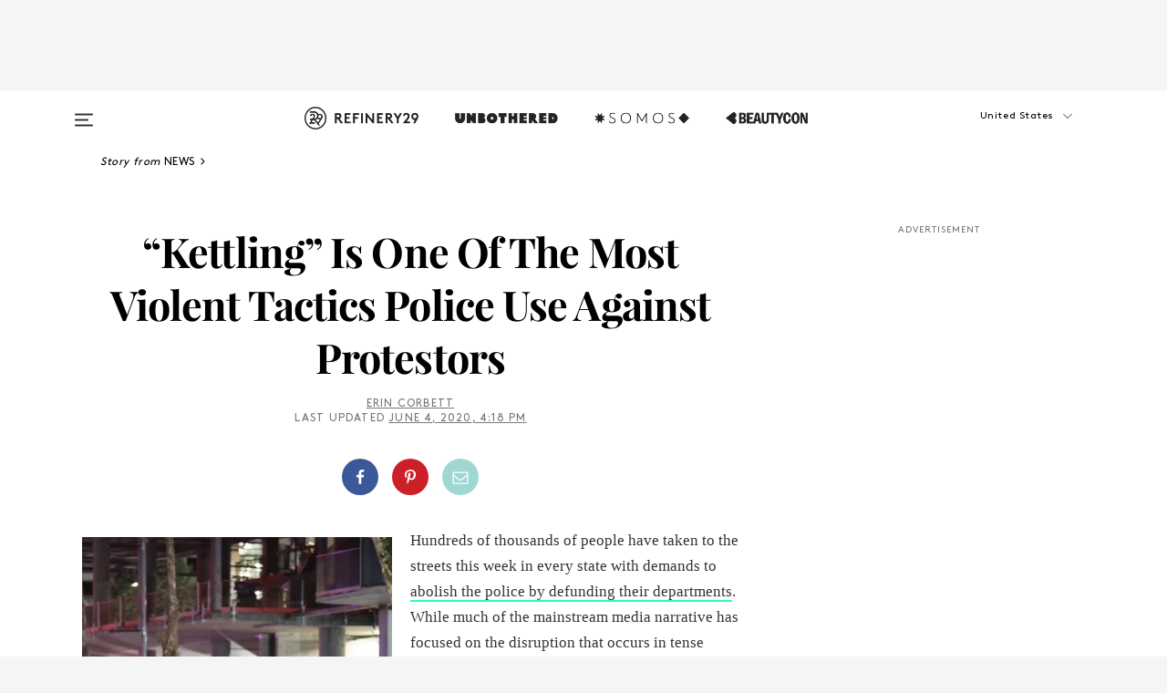

--- FILE ---
content_type: text/html; charset=utf-8
request_url: https://www.refinery29.com/en-us/2020/06/9853543/what-is-kettling-police-protests
body_size: 32337
content:

    <!DOCTYPE html>
    <html lang='en'>
      <head>
        
    <script>
      if (window.location.hostname !== window.atob('d3d3LnJlZmluZXJ5MjkuY29t')) {
        window.location = window.atob('aHR0cDovL3d3dy5yZWZpbmVyeTI5LmNvbS9lbi11cy8yMDIwLzA2Lzk4NTM1NDMvd2hhdC1pcy1rZXR0bGluZy1wb2xpY2UtcHJvdGVzdHM=');
      }
    </script>

        <script type="text/javascript">
          window.loadAdLib = function(e,t,a,r){var n=r.includes("refinery29");if(!window.__AdLib){var o=document.createElement("script");o.src=e,o.id="ad-lib",o.onload=function(){window.__AdLib&&(window.__AdLib.env=n?"production":"development",window.__AdLib.template="master",window.__AdLib.site="refinery29",window.__AdLib.brand="refinery29",window.__AdLib.domain=n?".refinery29.com":".rf29.net",window.__AdLib.init())},o.onerror=function(e){console.error("Ad-Lib could not load it's script.",e)},document.head.appendChild(o)}}
        </script>
        <link
          rel="preload"
          as="script"
          href="https://web-statics-cdn.refinery29.com/vendor/ad-lib/v3_1_0/vice-ad-lib.js"
          onload="window.loadAdLib(this.href, 'EN', 'TCFv2.2', 'www.refinery29.com');">
        </script>
        <meta charset="utf-8">
        <title data-react-helmet="true">What Is Kettling, The Violent Police Tactic For Crowds?</title>
        <meta data-react-helmet="true" content="ie=edge" http-equiv="x-ua-compatible"/><meta data-react-helmet="true" name="title" content="What Is Kettling, The Violent Police Tactic For Crowds?" itemprop="title"/><meta data-react-helmet="true" name="description" content="Police have long used this controversial tactic against protestors, an intimidation strategy that leaves people in tight quarters for hours at a time with little information about the possibility of release." itemprop="description"/><meta data-react-helmet="true" property="og:url" content="https://www.refinery29.com/en-us/2020/06/9853543/what-is-kettling-police-protests"/><meta data-react-helmet="true" name="twitter:title" content="&quot;Kettling&quot; Is One Of The Most Violent Tactics Police Use Against Protestors"/><meta data-react-helmet="true" property="og:title" content="&quot;Kettling&quot; Is One Of The Most Violent Tactics Police Use Against Protestors" itemprop="name"/><meta data-react-helmet="true" property="og:description" content="Police have long used this controversial tactic against protestors, an intimidation strategy that leaves people in tight quarters for hours at a time with little information about the possibility of release."/><meta data-react-helmet="true" property="og:image" content="https://www.refinery29.com/images/9854017.jpg?crop=40%3A21" itemprop="image"/><meta data-react-helmet="true" property="og:image:secure_url" content="https://www.refinery29.com/images/9854017.jpg?crop=40%3A21" itemprop="image"/><meta data-react-helmet="true" name="twitter:card" content="summary_large_image"/><meta data-react-helmet="true" name="twitter:site" content="@refinery29"/><meta data-react-helmet="true" name="twitter:description" content="Police have long used this controversial tactic against protestors, an intimidation strategy that leaves people in tight quarters for hours at a time with little information about the possibility of release."/><meta data-react-helmet="true" name="twitter:image" content="https://www.refinery29.com/images/9854017.jpg?crop=40%3A21"/><meta data-react-helmet="true" name="pinterest:image" content="https://www.refinery29.com/images/9854013.jpg?crop=37%3A50"/><meta data-react-helmet="true" property="fb:app_id" content="155023867867753"/><meta data-react-helmet="true" property="fb:pages" content="86973707921,587074007996399,269626263209765,509115739117952,1562713254009921,583745561686633,656112191237463,284423314989162,974273182666651,192477361634120"/><meta data-react-helmet="true" property="article:publisher" content="refinery29"/><meta data-react-helmet="true" name="viewport" content="width=device-width, initial-scale=1"/><meta data-react-helmet="true" name="theme-color" content="#fd5b4e"/><meta data-react-helmet="true" property="og:type" content="article"/><meta data-react-helmet="true" name="p:domain_verify" content="b10faeb45f92f5ebf0073a215d615ea9"/><meta data-react-helmet="true" property="entry_template" content="entry.article"/><meta data-react-helmet="true" property="author" content="Erin Corbett"/>
        <link data-react-helmet="true" rel="canonical" href="https://www.refinery29.com/en-us/2020/06/9853543/what-is-kettling-police-protests"/><link data-react-helmet="true" rel="publisher" href="https://plus.google.com/101601649207969071719"/><link data-react-helmet="true" rel="rich-pin-icon" href="https://www.refinery29.com/assets/08c2e62e7d1f514259af92204bc9c284.ico"/><link data-react-helmet="true" rel="alternate" hreflang="en" href="https://www.refinery29.com/en-us/2020/06/9853543/what-is-kettling-police-protests"/><link data-react-helmet="true" rel="alternate" hreflang="en-gb" href="https://www.refinery29.com/en-gb/2020/06/9855220/what-is-kettling-police-protests"/><link data-react-helmet="true" rel="alternate" hreflang="en-ca" href="https://www.refinery29.com/en-ca/2020/06/9855671/what-is-kettling-police-protests"/><link data-react-helmet="true" rel="alternate" hreflang="x-default" href="https://www.refinery29.com/en-us/2020/06/9853543/what-is-kettling-police-protests"/>
        <script data-react-helmet="true" type="application/ld+json">{"@context":"http://schema.org","@type":"WebPage","name":"Refinery29","url":"https://www.refinery29.com/en-us","potentialAction":{"@type":"SearchAction","target":"https://www.refinery29.com/en-us/search?q={Refinery29}","query-input":"required name=Refinery29","sameAs":["https://www.facebook.com/refinery29","https://twitter.com/refinery29","https://www.pinterest.com/refinery29/","https://instagram.com/refinery29","https://www.youtube.com/Refinery29TV"]},"image":"https://www.refinery29.com/assets/images/r29-logo-b.svg"}</script><script data-react-helmet="true" type="application/ld+json">{"@context":"http://schema.org","@type":"WebSite","name":"Refinery29","url":"https://www.refinery29.com/en-us","potentialAction":{"@type":"SearchAction","target":"https://www.refinery29.com/en-us/search?q={Refinery29}","query-input":"required name=Refinery29","sameAs":["https://www.facebook.com/refinery29","https://twitter.com/refinery29","https://www.pinterest.com/refinery29/","https://instagram.com/refinery29","https://www.youtube.com/Refinery29TV"]},"image":"https://www.refinery29.com/assets/images/r29-logo-b.svg"}</script><script data-react-helmet="true" type="application/ld+json">{"@context":"http://schema.org","@type":"NewsArticle","mainEntityOfPage":{"@type":"WebPage","@id":"https://www.refinery29.com/en-us/2020/06/9853543/what-is-kettling-police-protests"},"headline":"&#8220;Kettling&#8221; Is One Of The Most Violent Tactics Police Use Against Protestors","url":"https://www.refinery29.com/en-us/2020/06/9853543/what-is-kettling-police-protests","thumbnailUrl":"https://www.refinery29.com/images/9854013.jpg","image":{"@type":"ImageObject","url":"https://www.refinery29.com/images/9854013.jpg","height":2520,"width":2100},"datePublished":"2020-06-04T16:18:06.000Z","dateModified":"2020-06-04T16:18:06.000Z","author":{"@type":"Person","name":"Erin Corbett"},"creator":["Erin Corbett"],"articleSection":"US News","keywords":["News","The Latest","Politics","True Crime","US News"],"publisher":{"@type":"Organization","name":"Refinery29","logo":{"@type":"ImageObject","url":"https://www.refinery29.com/assets/images/refinery29.png","width":54,"height":54}},"description":"Police have long used this controversial tactic against protestors, an intimidation strategy that leaves people in tight quarters for hours at a time with little information about the possibility of release."}</script><script data-react-helmet="true" type="application/ld+json">{"@context":"http://schema.org","@type":"BreadcrumbList","itemListElement":[{"@type":"ListItem","position":1,"item":{"@id":"en-us/news","url":"https://www.refinery29.com/en-us/news","name":"News"}},{"@type":"ListItem","position":2,"item":{"@id":"en-us/the-latest","url":"https://www.refinery29.com/en-us/the-latest","name":"The Latest"}},{"@type":"ListItem","position":3,"item":{"@id":"en-us/politics","url":"https://www.refinery29.com/en-us/politics","name":"Politics"}},{"@type":"ListItem","position":4,"item":{"@id":"en-us/true-crime","url":"https://www.refinery29.com/en-us/true-crime","name":"True Crime"}},{"@type":"ListItem","position":5,"item":{"@id":"en-us/us-news","url":"https://www.refinery29.com/en-us/us-news","name":"US News"}}]}</script><script data-react-helmet="true" type="application/ld+json">{"@context":"http://schema.org","@type":"ImageObject","author":"Photo: Anda Chu/Digital First Media/The Mercury News/Getty Images.","contentUrl":"https://www.refinery29.com/images/9854009.jpg","description":null}</script><script data-react-helmet="true" type="application/ld+json">{"@context":"http://schema.org","@type":"Person","name":"Erin Corbett","image":null,"url":"https://www.refinery29.com/en-us/author/erin-corbett"}</script>
        <link id='main-styles' rel='stylesheet' href='/assets/styles.1a6fc843c5b8cd941845.css' type='text/css' />
        <link id='htlbid-styles' rel='stylesheet' href='https://htlbid.com/v3/refinery29-v2.com/htlbid.css' type='text/css' />
      </head>
      <body id='enUS' class='en'>
<div id='r29-app'><div data-reactroot=""><main><a id="skip" href="#r29-container">Skip navigation!</a><div class=""><div><div class="main"><div class="header-ad-container"><div><span>ADVERTISEMENT</span><div class="ad htlad-ad-header" data-ad-size="7x7,8x8,728x90,970x90,970x250" data-ad-position="header" data-slot-id="scrollable-header" data-targeting="{&quot;sponsorship&quot;:null,&quot;section_name&quot;:[&quot;news&quot;,&quot;politics&quot;,&quot;true-crime&quot;,&quot;us-news&quot;],&quot;collections&quot;:[],&quot;aggregations&quot;:null,&quot;entityid&quot;:9853543,&quot;aid&quot;:&quot;what-is-kettling-police-protests&quot;,&quot;pageid&quot;:&quot;what-is-kettling-police-protests&quot;,&quot;pagetype&quot;:&quot;scrollable&quot;,&quot;test&quot;:null,&quot;is_sensitive_content&quot;:false,&quot;edition&quot;:&quot;en-us&quot;,&quot;utm_source&quot;:null,&quot;utm_medium&quot;:null,&quot;utm_content&quot;:null,&quot;utm_campaign&quot;:null,&quot;vertical&quot;:&quot;r29&quot;,&quot;document.referrer&quot;:&quot;&quot;,&quot;keywords&quot;:null,&quot;ad_count&quot;:5}" id="ad-header"></div></div></div><header role="banner" aria-label="Primary" class="global-header"><div class="global-header-main"><div id="main-menu" class="global-menu"><div class="menu-inner"><div class="global-search-nav" aria-label="global search"><div class="search-drawer"><form class="search-form" action="/en-us/search" method="GET" aria-label="Search"><input type="search" id="search-header" name="q" placeholder="Search" value=""/><div class="search-button" role="button" tabindex="0" aria-label="search button"><svg width="16" height="18" viewBox="0 0 16 18" fill="black" xmlns="http://www.w3.org/2000/svg"><path d="M10.7857 8.71429C10.7857 6.50893 8.99107 4.71428 6.78571 4.71428C4.58036 4.71428 2.78571 6.50893 2.78571 8.71429C2.78571 10.9196 4.58036 12.7143 6.78571 12.7143C8.99107 12.7143 10.7857 10.9196 10.7857 8.71429ZM15.3571 16.1429C15.3571 16.7679 14.8393 17.2857 14.2143 17.2857C13.9107 17.2857 13.6161 17.1607 13.4107 16.9464L10.3482 13.8929C9.30357 14.6161 8.05357 15 6.78571 15C3.3125 15 0.5 12.1875 0.5 8.71429C0.5 5.24107 3.3125 2.42857 6.78571 2.42857C10.2589 2.42857 13.0714 5.24107 13.0714 8.71429C13.0714 9.98214 12.6875 11.2321 11.9643 12.2768L15.0268 15.3393C15.2321 15.5446 15.3571 15.8393 15.3571 16.1429Z" fill="#333333"></path></svg></div></form></div></div><div class="category-children"><div class="category-child"><div><a href="https://www.refinery29.com/en-us/unbothered"><img class="menu-logo" src="/assets/6a9d712b4b1480df334054a94146cc34.png" alt="Unbothered menu logo"/></a></div><p>A community celebrating Black voices, Black art, and Black folx.</p></div><div class="category-child"><div><a href="https://www.refinery29.com/en-us/latine-somos"><img class="menu-logo" src="/assets/1ce585852b9e9a8cba36762b911e0f5f.png" alt="Somos menu logo"/></a></div><p>Latines learning, remembering, healing, and finding joy in our diverse stories.</p></div><div class="category-child"><div><a href="https://www.beautycon.com/"><img class="menu-logo" src="/assets/b3658fb2d9482c50df8996241fb2b67d.png" alt="BeautyCon menu logo"/></a></div><p>Beautycon is a global platform that brings together beauty enthusiasts, brands, and industry leaders to explore the latest trends, innovations, and conversations shaping the future of beauty.</p></div></div><div><div class="category-title">Featured Channels</div><div class="category-children"><div class="category-child"><a href="/en-us/fitted">Fitted</a></div><div class="category-child"><a href="/en-us/horoscope">Horoscopes</a></div><div class="category-child"><a href="/en-us/money-diary">Money Diaries</a></div><div class="category-child"><a href="/en-us/beauty-studio">Beauty Studio</a></div><div class="category-child"><a href="/en-us/aapi-heritage-month">Not Your Token Asian</a></div><div class="category-child"><a href="/en-us/my-period">My Period</a></div></div></div><div><div class="category-title">Get The Latest</div><div class="category-children"><div class="category-child"><a href="/en-us/shopping">Shopping</a></div><div class="category-child"><a href="/en-us/work-and-money">Work &amp; Money</a></div><div class="category-child"><a href="/en-us/health">Sex &amp; Wellness</a></div><div class="category-child"><a href="/en-us/beauty">Beauty</a></div><div class="category-child"><a href="/en-us/us-news">News</a></div><div class="category-child"><a href="/en-us/entertainment">Entertainment</a></div><div class="category-child"><a href="/en-us/fashion">Fashion</a></div><div class="category-child"><a href="/en-us/politics">Politics</a></div><div class="category-child"><a href="/en-us/living">Lifestyle</a></div></div></div><div><div class="category-title">Get In Touch</div><div class="social-icons"><a href="https://www.facebook.com/refinery29/" target="_blank" title="Refinery29&#x27;s Facebook page" aria-label="Refinery29&#x27;s Facebook page"><svg width="56" height="56" viewBox="0 0 56 56" fill="black" role="img" aria-hidden="true"><path d="M36 20H20V36H27.9973V29.9592H25.9579V27.6101H27.9973V25.8804C27.9973 24.8995 28.2684 24.1379 28.8105 23.5958C29.3526 23.0537 30.0883 22.7826 31.0177 22.7826C31.947 22.7826 32.5494 22.817 32.8248 22.8859V24.9769H31.5856C31.1382 24.9769 30.8327 25.0716 30.6692 25.2609C30.5057 25.4502 30.4239 25.7341 30.4239 26.1128V27.6101H32.7473L32.4375 29.9592H30.4239V36H36V20Z"></path></svg></a><a href="https://x.com/refinery29" target="_blank" title="Refinery29&#x27;s Twitter page" aria-label="Refinery29&#x27;s Twitter page"><svg width="56" height="56" viewBox="0 0 56 56" fill="black" role="img" aria-hidden="true"><path fill-rule="evenodd" clip-rule="evenodd" d="M20.0113 35H21.3186L26.435 29.1807L30.5034 35H35L28.9369 26.3703L34.5041 20H33.1743L28.3396 25.5107L24.4628 20H20L25.8603 28.3541L20.0113 35ZM21.8032 20.9809H23.8204L33.1856 34.0742H31.1457L21.8032 20.9809Z"></path></svg></a><a href="https://www.instagram.com/refinery29/" target="_blank" title="Refinery29&#x27;s Instagram page" aria-label="Refinery29&#x27;s Instagram page"><svg width="56" height="56" viewBox="0 0 56 56" fill="black" role="img" aria-hidden="true"><path fill-rule="evenodd" clip-rule="evenodd" d="M28.5 21.4375C27.4167 21.4375 26.7135 21.4453 26.3906 21.461C26.0677 21.4766 25.6875 21.4896 25.25 21.5C24.8542 21.5209 24.5443 21.5573 24.3203 21.6094C24.0964 21.6615 23.9063 21.7188 23.75 21.7813C23.5729 21.8438 23.4115 21.9245 23.2656 22.0235C23.1198 22.1224 22.9792 22.2396 22.8438 22.375C22.7187 22.5 22.6068 22.6354 22.5078 22.7813C22.4089 22.9271 22.3229 23.0938 22.25 23.2813C22.1979 23.4271 22.1458 23.612 22.0938 23.836C22.0417 24.0599 22.0104 24.375 22 24.7813C21.9792 25.2084 21.9635 25.5834 21.9531 25.9063C21.9427 26.2292 21.9375 26.9271 21.9375 28C21.9375 29.0834 21.9453 29.7865 21.9609 30.1094C21.9766 30.4323 21.9896 30.8125 22 31.25C22.0208 31.6459 22.0573 31.9558 22.1094 32.1797C22.1615 32.4037 22.2187 32.5938 22.2812 32.75C22.3438 32.9271 22.4245 33.0886 22.5234 33.2344C22.6224 33.3802 22.7396 33.5209 22.875 33.6563C23 33.7813 23.1354 33.8933 23.2812 33.9922C23.4271 34.0912 23.5937 34.1771 23.7812 34.25C23.9271 34.3021 24.112 34.3542 24.3359 34.4063C24.5599 34.4584 24.875 34.4896 25.2812 34.5C25.7083 34.5209 26.0833 34.5365 26.4062 34.5469C26.7292 34.5573 27.4271 34.5625 28.5 34.5625C29.5833 34.5625 30.2865 34.5547 30.6094 34.5391C30.9323 34.5235 31.3125 34.5104 31.75 34.5C32.1458 34.4792 32.4557 34.4427 32.6797 34.3907C32.9036 34.3386 33.0937 34.2813 33.25 34.2188C33.4271 34.1563 33.5885 34.0756 33.7344 33.9766C33.8802 33.8776 34.0208 33.7604 34.1562 33.625C34.2813 33.5 34.3932 33.3646 34.4922 33.2188C34.5911 33.0729 34.6771 32.9063 34.75 32.7188C34.8021 32.5729 34.8542 32.3881 34.9062 32.1641C34.9583 31.9401 34.9896 31.625 35 31.2188C35.0208 30.7917 35.0365 30.4167 35.0469 30.0938C35.0573 29.7709 35.0625 29.073 35.0625 28C35.0625 26.9167 35.0547 26.2136 35.0391 25.8907C35.0234 25.5677 35.0104 25.1875 35 24.75C34.9792 24.3542 34.9427 24.0443 34.8906 23.8203C34.8385 23.5964 34.7812 23.4063 34.7188 23.25C34.6562 23.0729 34.5755 22.9115 34.4766 22.7657C34.3776 22.6198 34.2604 22.4792 34.125 22.3438C34 22.2188 33.8646 22.1068 33.7188 22.0078C33.5729 21.9089 33.4063 21.8229 33.2188 21.75C33.0729 21.6979 32.888 21.6459 32.6641 21.5938C32.4401 21.5417 32.125 21.5104 31.7188 21.5C31.2917 21.4792 30.9167 21.4636 30.5938 21.4532C30.2708 21.4427 29.5729 21.4375 28.5 21.4375ZM28.5 20C29.5938 20 30.3099 20.0078 30.6484 20.0235C30.987 20.0391 31.3646 20.0521 31.7812 20.0625C32.2188 20.0834 32.5885 20.1224 32.8906 20.1797C33.1927 20.237 33.4687 20.3125 33.7188 20.4063C33.9896 20.5209 34.2422 20.6511 34.4766 20.7969C34.7109 20.9427 34.9375 21.125 35.1562 21.3438C35.375 21.5625 35.5599 21.7917 35.7109 22.0313C35.862 22.2709 35.9896 22.5209 36.0938 22.7813C36.1875 23.0209 36.2656 23.2943 36.3281 23.6016C36.3906 23.9089 36.4271 24.2813 36.4375 24.7188C36.4583 25.1459 36.474 25.5261 36.4844 25.8594C36.4948 26.1927 36.5 26.9063 36.5 28C36.5 29.0938 36.4922 29.8099 36.4766 30.1485C36.4609 30.487 36.4479 30.8646 36.4375 31.2813C36.4167 31.7188 36.3776 32.0886 36.3203 32.3907C36.263 32.6927 36.1875 32.9688 36.0938 33.2188C35.9792 33.4896 35.849 33.7422 35.7031 33.9766C35.5573 34.211 35.375 34.4375 35.1562 34.6563C34.9375 34.875 34.7083 35.0599 34.4688 35.211C34.2292 35.362 33.9792 35.4896 33.7188 35.5938C33.4792 35.6875 33.2057 35.7657 32.8984 35.8282C32.5911 35.8907 32.2188 35.9271 31.7812 35.9375C31.3542 35.9584 30.974 35.974 30.6406 35.9844C30.3073 35.9948 29.5938 36 28.5 36C27.4062 36 26.6901 35.9922 26.3516 35.9766C26.013 35.961 25.6354 35.9479 25.2188 35.9375C24.7812 35.9167 24.4115 35.8776 24.1094 35.8203C23.8073 35.7631 23.5313 35.6875 23.2812 35.5938C23.0104 35.4792 22.7578 35.349 22.5234 35.2032C22.2891 35.0573 22.0625 34.875 21.8438 34.6563C21.625 34.4375 21.4401 34.2084 21.2891 33.9688C21.138 33.7292 21.0104 33.4792 20.9062 33.2188C20.8125 32.9792 20.7344 32.7058 20.6719 32.3985C20.6094 32.0912 20.5729 31.7188 20.5625 31.2813C20.5417 30.8542 20.526 30.474 20.5156 30.1407C20.5052 29.8073 20.5 29.0938 20.5 28C20.5 26.9063 20.5078 26.1901 20.5234 25.8516C20.5391 25.513 20.5521 25.1354 20.5625 24.7188C20.5833 24.2813 20.6224 23.9115 20.6797 23.6094C20.737 23.3073 20.8125 23.0313 20.9062 22.7813C21.0208 22.5104 21.151 22.2578 21.2969 22.0235C21.4427 21.7891 21.625 21.5625 21.8438 21.3438C22.0625 21.125 22.2917 20.9401 22.5312 20.7891C22.7708 20.6381 23.0208 20.5104 23.2812 20.4063C23.5208 20.3125 23.7943 20.2344 24.1016 20.1719C24.4089 20.1094 24.7812 20.0729 25.2188 20.0625C25.6458 20.0417 26.026 20.0261 26.3594 20.0157C26.6927 20.0052 27.4062 20 28.5 20ZM28.5 23.875C29.0729 23.875 29.6094 23.9818 30.1094 24.1953C30.6094 24.4089 31.0469 24.7032 31.4219 25.0782C31.7969 25.4532 32.0911 25.8907 32.3047 26.3907C32.5182 26.8907 32.625 27.4271 32.625 28C32.625 28.573 32.5182 29.1094 32.3047 29.6094C32.0911 30.1094 31.7969 30.5469 31.4219 30.9219C31.0469 31.2969 30.6094 31.5912 30.1094 31.8047C29.6094 32.0183 29.0729 32.125 28.5 32.125C27.9271 32.125 27.3906 32.0183 26.8906 31.8047C26.3906 31.5912 25.9531 31.2969 25.5781 30.9219C25.2031 30.5469 24.9089 30.1094 24.6953 29.6094C24.4818 29.1094 24.375 28.573 24.375 28C24.375 27.4271 24.4818 26.8907 24.6953 26.3907C24.9089 25.8907 25.2031 25.4532 25.5781 25.0782C25.9531 24.7032 26.3906 24.4089 26.8906 24.1953C27.3906 23.9818 27.9271 23.875 28.5 23.875ZM28.5 30.6875C29.2396 30.6875 29.8724 30.4219 30.3984 29.8907C30.9245 29.3594 31.1875 28.7292 31.1875 28C31.1875 27.2604 30.9219 26.6276 30.3906 26.1016C29.8594 25.5755 29.2292 25.3125 28.5 25.3125C27.7604 25.3125 27.1276 25.5782 26.6016 26.1094C26.0755 26.6407 25.8125 27.2709 25.8125 28C25.8125 28.7396 26.0781 29.3724 26.6094 29.8985C27.1406 30.4245 27.7708 30.6875 28.5 30.6875ZM33.7188 23.7188C33.7188 23.9792 33.6302 24.2058 33.4531 24.3985C33.276 24.5912 33.0521 24.6875 32.7812 24.6875C32.5208 24.6875 32.2943 24.5938 32.1016 24.4063C31.9089 24.2188 31.8125 23.9896 31.8125 23.7188C31.8125 23.4584 31.9062 23.237 32.0938 23.0547C32.2813 22.8724 32.5104 22.7813 32.7812 22.7813C33.0417 22.7813 33.263 22.8698 33.4453 23.0469C33.6276 23.224 33.7188 23.4479 33.7188 23.7188Z"></path></svg></a><a href="https://www.pinterest.com/refinery29/" target="_blank" title="Refinery29&#x27;s Pinterest page" aria-label="Refinery29&#x27;s Pinterest page"><svg width="56" height="56" viewBox="0 0 56 56" fill="black" role="img" aria-hidden="true"><path fill-rule="evenodd" clip-rule="evenodd" d="M28.0003 20C23.5821 20 20 23.5817 20 27.9999C20 31.2757 21.9699 34.0898 24.7887 35.3271C24.7662 34.7685 24.7846 34.0979 24.9279 33.4902C25.0817 32.8407 25.9573 29.131 25.9573 29.131C25.9573 29.131 25.7017 28.6203 25.7017 27.8652C25.7017 26.6798 26.3889 25.7944 27.2446 25.7944C27.9723 25.7944 28.3238 26.3409 28.3238 26.9953C28.3238 27.7269 27.8573 28.821 27.6173 29.8344C27.4169 30.683 28.0428 31.3752 28.88 31.3752C30.3958 31.3752 31.4167 29.4285 31.4167 27.1219C31.4167 25.3686 30.2357 24.0562 28.0878 24.0562C25.661 24.0562 24.1492 25.8659 24.1492 27.8873C24.1492 28.5843 24.3547 29.0758 24.6766 29.4564C24.8246 29.6312 24.8452 29.7016 24.7916 29.9023C24.7532 30.0495 24.6651 30.4038 24.6286 30.5443C24.5753 30.7469 24.4112 30.8193 24.228 30.7445C23.1103 30.2882 22.5897 29.0642 22.5897 27.6882C22.5897 25.4157 24.5063 22.6908 28.3073 22.6908C31.3617 22.6908 33.372 24.901 33.372 27.2735C33.372 30.4117 31.6273 32.7562 29.0554 32.7562C28.1917 32.7562 27.3792 32.2893 27.101 31.7591C27.101 31.7591 26.6365 33.6023 26.5381 33.9582C26.3685 34.575 26.0365 35.1915 25.7329 35.6719C26.4525 35.8844 27.2125 36 28.0003 36C32.4181 36 36 32.4183 36 27.9999C36 23.5817 32.4181 20 28.0003 20" fill="black"></path></svg></a><a href="https://www.snapchat.com/add/refinery29" target="_blank" title="Add Refinery29 on Snapchat" aria-label="Add Refinery29 on Snapchat"><svg width="56" height="56" viewBox="0 0 56 56" fill="black" role="img" aria-hidden="true"><path d="M24.1288 22.7136C23.7038 23.6651 23.8717 25.3699 23.9397 26.5621C23.4807 26.8163 22.8913 26.3703 22.5577 26.3703C22.2106 26.3703 21.7962 26.5982 21.731 26.9381C21.6843 27.183 21.7941 27.5398 22.5818 27.8506C22.8863 27.971 23.611 28.1126 23.7789 28.5076C24.0147 29.0627 22.5676 31.6248 20.2952 31.9986C20.1174 32.0276 19.9906 32.1862 20.0005 32.366C20.0402 33.0563 21.5887 33.3267 22.275 33.4329C22.3452 33.5278 22.4018 33.9285 22.4918 34.2336C22.5322 34.3703 22.6363 34.5338 22.9041 34.5338C23.2533 34.5338 23.8334 34.2648 24.8435 34.4319C25.8338 34.5968 26.7645 36 28.5517 36C30.2128 36 31.2038 34.5904 32.1572 34.4319C32.709 34.3405 33.1829 34.3696 33.7127 34.4729C34.0775 34.5444 34.4048 34.5841 34.5089 34.2258C34.6003 33.9165 34.6562 33.5235 34.725 33.4308C35.405 33.3253 36.9605 33.0556 36.9995 32.3653C37.0094 32.1855 36.8826 32.0276 36.7048 31.9979C34.4707 31.6297 32.9796 29.0754 33.2211 28.5069C33.3883 28.1126 34.108 27.9724 34.4182 27.8499C34.9948 27.6227 35.2838 27.343 35.2775 27.0195C35.2697 26.6053 34.771 26.3582 34.4041 26.3582C34.0308 26.3582 33.4946 26.8 33.0603 26.5607C33.1283 25.3586 33.2955 23.6616 32.8712 22.7108C32.0672 20.9104 30.2787 20 28.4908 20C26.7143 20 24.9391 20.8977 24.1288 22.7136Z"></path></svg></a><a href="https://www.youtube.com/refinery29" target="_blank" title="Refinery29&#x27;s YouTube channel" aria-label="Refinery29&#x27;s YouTube channel"><svg width="56" height="56" viewBox="0 0 56 56" fill="black" role="img" aria-hidden="true"><path d="M37.5812 24.0397C37.468 23.6461 37.2474 23.2897 36.943 23.0085C36.6299 22.7186 36.2462 22.5112 35.8281 22.406C34.2633 22.004 27.9942 22.004 27.9942 22.004C25.3806 21.975 22.7677 22.1025 20.1702 22.3857C19.7521 22.4987 19.3691 22.7107 19.0554 23.0028C18.7471 23.2919 18.5238 23.6483 18.4071 24.0389C18.1269 25.51 17.9908 27.0038 18.0005 28.5C17.9905 29.9949 18.1263 31.4881 18.4071 32.9611C18.5213 33.35 18.7438 33.7049 19.0529 33.9915C19.362 34.2782 19.747 34.4852 20.1702 34.5948C21.7559 34.996 27.9942 34.996 27.9942 34.996C30.6111 35.025 33.2273 34.8975 35.8281 34.6143C36.2462 34.5091 36.6299 34.3017 36.943 34.0118C37.2513 33.7252 37.4704 33.3687 37.5804 32.9806C37.8679 31.51 38.0077 30.0157 37.9978 28.5187C38.0195 27.0153 37.8798 25.5147 37.5812 24.0397ZM26.0011 31.2803V25.7205L31.2171 28.5008L26.0011 31.2803Z"></path></svg></a><a href="https://www.tiktok.com/@refinery29" target="_blank" title="Refinery29 on TikTok" aria-label="Refinery29 on TikTok"><svg width="56" height="56" viewBox="0 0 56 56" fill="black" role="img" aria-hidden="true"><path fill-rule="evenodd" clip-rule="evenodd" d="M31.4908 25.2742C32.6132 25.9313 33.7125 26.3461 35 26.4747V23.7562C34.0075 23.6801 32.9924 23.0465 32.3865 22.3424C32.0187 21.9151 31.7425 21.408 31.5969 20.8676C31.5744 20.784 31.4826 20.2511 31.4719 20H28.628V20.6786V22.3029V29.2038V30.1679C28.628 30.7168 28.6695 31.2862 28.4613 31.8055C27.9518 33.0764 26.3591 33.6316 25.1298 32.9939C22.7357 31.7424 24.0705 28.27 26.551 28.5908V25.7701C26.2122 25.7649 25.7723 25.8301 25.6141 25.849C25.1277 25.907 24.6563 26.042 24.2062 26.2292C21.6328 27.2995 20.3116 30.2524 21.3623 32.8153L21.331 32.7277C22.6604 36.1247 27.1531 37.0798 29.8457 34.6274C31.7236 32.9169 31.4908 30.5397 31.4908 28.2712V25.2742Z"></path></svg></a><a href="https://jump.refinery29.com/join/24/signup-all-newsletters?utm_source=footer&amp;utm_medium=emailsignup&amp;_ga=2.174034529.350230817.1728573652-162356488.1728573652" target="_blank" title="Sign up for Refinery29 newsletters" aria-label="Sign up for Refinery29 newsletters"><svg width="52" height="56" viewBox="0 0 52 56" fill="black" role="img" aria-hidden="true"><path d="M34.1429 33.7678V25.625C33.9167 25.8795 33.6728 26.1127 33.4113 26.3248C31.5169 27.7809 30.0113 28.9754 28.8945 29.9085C28.534 30.2124 28.2407 30.4492 28.0145 30.6189C27.7883 30.7885 27.4826 30.9599 27.0974 31.1331C26.7121 31.3063 26.3499 31.3928 26.0106 31.3928H25.9894C25.6501 31.3928 25.2879 31.3063 24.9026 31.1331C24.5174 30.9599 24.2117 30.7885 23.9855 30.6189C23.7593 30.4492 23.466 30.2124 23.1055 29.9085C21.9887 28.9754 20.4831 27.7809 18.5887 26.3248C18.3272 26.1127 18.0833 25.8795 17.8571 25.625V33.7678C17.8571 33.8597 17.8907 33.9393 17.9579 34.0064C18.025 34.0736 18.1045 34.1071 18.1964 34.1071H33.8036C33.8955 34.1071 33.975 34.0736 34.0421 34.0064C34.1093 33.9393 34.1429 33.8597 34.1429 33.7678ZM34.1429 22.6244V22.3647L34.1376 22.2268L34.1057 22.0943L34.0474 21.9989L33.952 21.9194L33.8036 21.8928H18.1964C18.1045 21.8928 18.025 21.9264 17.9579 21.9936C17.8907 22.0607 17.8571 22.1402 17.8571 22.2321C17.8571 23.4196 18.3767 24.4234 19.4157 25.2433C20.7799 26.3177 22.1972 27.438 23.6674 28.6043C23.7098 28.6397 23.8335 28.7439 24.0385 28.9171C24.2435 29.0903 24.4061 29.2228 24.5262 29.3147C24.6464 29.4066 24.8037 29.5179 24.998 29.6487C25.1924 29.7795 25.3709 29.8767 25.5335 29.9403C25.6961 30.0039 25.848 30.0357 25.9894 30.0357H26.0106C26.152 30.0357 26.3039 30.0039 26.4665 29.9403C26.6291 29.8767 26.8076 29.7795 27.002 29.6487C27.1963 29.5179 27.3536 29.4066 27.4738 29.3147C27.5939 29.2228 27.7565 29.0903 27.9615 28.9171C28.1665 28.7439 28.2902 28.6397 28.3326 28.6043C29.8028 27.438 31.2201 26.3177 32.5843 25.2433C32.966 24.9394 33.3211 24.5311 33.6498 24.0187C33.9785 23.5062 34.1429 23.0415 34.1429 22.6244ZM35.5 22.2321V33.7678C35.5 34.2344 35.3339 34.6337 35.0017 34.966C34.6695 35.2982 34.2701 35.4643 33.8036 35.4643H18.1964C17.7299 35.4643 17.3305 35.2982 16.9983 34.966C16.6661 34.6337 16.5 34.2344 16.5 33.7678V22.2321C16.5 21.7656 16.6661 21.3662 16.9983 21.034C17.3305 20.7018 17.7299 20.5357 18.1964 20.5357H33.8036C34.2701 20.5357 34.6695 20.7018 35.0017 21.034C35.3339 21.3662 35.5 21.7656 35.5 22.2321Z"></path></svg></a></div></div></div></div><button type="button" class="hamburger-menu desktop" aria-label="Open menu" aria-expanded="false" aria-controls="main-menu"><svg width="20" height="15" viewBox="0 0 20 15" fill="black" xmlns="http://www.w3.org/2000/svg"><rect y="0.5" width="20" height="2" rx="1" fill="#333333"></rect><rect y="6.5" width="15" height="2" rx="1" fill="#333333"></rect><rect y="12.5" width="20" height="2" rx="1" fill="#333333"></rect></svg></button><div class="header-verticals desktop"><a href="https://www.refinery29.com/en-us"><img class="menu-logo" src="/assets/90e3b0501ff143bd058ecb3f754a4430.png" alt="Refinery29 logo"/></a><a href="https://www.refinery29.com/en-us/unbothered"><img class="menu-logo" src="/assets/9aa89696be7da8b249e2ee2622a111e9.png" alt="Unbothered logo"/></a><a href="https://www.refinery29.com/en-us/latine-somos"><img class="menu-logo" src="/assets/cda4774d79df76d9c5ab2dfba3784155.png" alt="Somos logo"/></a><a href="https://www.beautycon.com/"><img class="menu-logo" src="/assets/d68e2ddc49f6065953daf57eac5b849a.png" alt="BeautyCon logo"/></a></div><div class="header-verticals desktop r29-only-menu"><a href="https://www.refinery29.com/en-us"><img class="menu-logo" src="/assets/90e3b0501ff143bd058ecb3f754a4430.png" alt="Refinery29 logo"/></a></div><div class="header-mobile-logo mobile"><a href="https://www.refinery29.com/en-us"><img class="menu-logo" src="/assets/90e3b0501ff143bd058ecb3f754a4430.png" alt="Refinery29 logo"/></a></div><div class="desktop edition-switch-wrapper"><div class="global-edition-switch" aria-label="Edition selector"><div class="current-edition" tabindex="0" role="button" aria-expanded="false" aria-haspopup="true"><span>United States</span><i class="fa fa-angle-down " aria-label="angle-down" aria-hidden="true"><svg width="1792" height="1792" viewBox="0 0 1792 1792"><path d="M1395 736q0 13-10 23l-466 466q-10 10-23 10t-23-10L407 759q-10-10-10-23t10-23l50-50q10-10 23-10t23 10l393 393 393-393q10-10 23-10t23 10l50 50q10 10 10 23z"/></svg></i></div><ul class=""><li class="label" aria-label="locales">Switch To</li><li><a href="https://www.refinery29.com/en-gb/2020/06/9855220/what-is-kettling-police-protests"><span>United Kingdom</span></a></li><li><a href="https://www.refinery29.com/de-de"><span>Germany</span></a></li><li><a href="https://www.refinery29.com/fr-fr"><span>France</span></a></li><li><a href="https://www.refinery29.com/en-au"><span>Australia</span></a></li></ul></div></div><div class="mobile edition-switch-wrapper"></div><button type="button" class="hamburger-menu mobile" aria-label="Open menu" aria-expanded="false" aria-controls="main-menu"><svg width="20" height="15" viewBox="0 0 20 15" fill="black" xmlns="http://www.w3.org/2000/svg"><rect y="0.5" width="20" height="2" rx="1" fill="#333333"></rect><rect y="6.5" width="15" height="2" rx="1" fill="#333333"></rect><rect y="12.5" width="20" height="2" rx="1" fill="#333333"></rect></svg></button></div></header><div class="mobile-header-verticals-wrapper"><div class="mobile-header-verticals"><div class="mobile-vertical"><a href="https://www.refinery29.com/en-us/unbothered"><img class="menu-logo" src="/assets/6a9d712b4b1480df334054a94146cc34.png" alt="Unbothered menu logo"/></a></div><div class="mobile-vertical"><a href="https://www.refinery29.com/en-us/latine-somos"><img class="menu-logo" src="/assets/1ce585852b9e9a8cba36762b911e0f5f.png" alt="Somos menu logo"/></a></div><div class="mobile-vertical"><a href="https://www.beautycon.com/"><img class="menu-logo" src="/assets/b3658fb2d9482c50df8996241fb2b67d.png" alt="BeautyCon menu logo"/></a></div></div></div><div id="r29-container"><div><header hidden="" class="condensed-header hidden"><a href="/en-us"><div class="r29-logo"><img src="/assets/d27ad8510dcf0eef13f6419f4f9a76e6.svg" alt="Refinery29"/></div></a><div class="condensed-title"><span>Now Reading</span><h4>Why Kettling Is Such A Violent Police Tactic</h4></div><div class="story-share"><button class="fa fa-facebook " aria-label="facebook" aria-hidden="true"><svg height="1792" viewBox="0 0 1792 1792" width="1792" role="img" aria-hidden="true"><path d="m1343 12v264h-157q-86 0-116 36t-30 108v189h293l-39 296h-254v759h-306v-759h-255v-296h255v-218q0-186 104-288.5t277-102.5q147 0 228 12z"/></svg>
</button><div data-href="https://pinterest.com/pin/create/button/?url=https%3A%2F%2Fwww.refinery29.com%2Fen-us%2F2020%2F06%2F9853543%2Fwhat-is-kettling-police-protests%3Futm_source%3Dpinterest%26utm_medium%3Dpinterest_share&amp;media=http%3A%2F%2Fwww.refinery29.com%2Fimages%2F9854013.jpg%3Fcrop%3D37%253A50&amp;description=%26%238220%3BKettling%26%238221%3B%20Is%20One%20Of%20The%20Most%20Violent%20Tactics%20Police%20Use%20Against%20Protestors%2B%23refinery29" data-pin-custom="true" style="display:inline-block" role="button" tabindex="0"><button class="fa fa-pinterest-p" title="Share on Pinterest" aria-label="Share on Pinterest"><svg height="1792" viewBox="0 0 1792 1792" width="1792" role="img" aria-hidden="true"><path d="m256 597q0-108 37.5-203.5t103.5-166.5 152-123 185-78 202-26q158 0 294 66.5t221 193.5 85 287q0 96-19 188t-60 177-100 149.5-145 103-189 38.5q-68 0-135-32t-96-88q-10 39-28 112.5t-23.5 95-20.5 71-26 71-32 62.5-46 77.5-62 86.5l-14 5-9-10q-15-157-15-188 0-92 21.5-206.5t66.5-287.5 52-203q-32-65-32-169 0-83 52-156t132-73q61 0 95 40.5t34 102.5q0 66-44 191t-44 187q0 63 45 104.5t109 41.5q55 0 102-25t78.5-68 56-95 38-110.5 20-111 6.5-99.5q0-173-109.5-269.5t-285.5-96.5q-200 0-334 129.5t-134 328.5q0 44 12.5 85t27 65 27 45.5 12.5 30.5q0 28-15 73t-37 45q-2 0-17-3-51-15-90.5-56t-61-94.5-32.5-108-11-106.5z"/></svg>
</button></div><button class="fa fa-envelope-o" title="Share by Email" aria-label="Share by Email"><svg height="1792" viewBox="0 0 1792 1792" width="1792"><path d="m1664 1504v-768q-32 36-69 66-268 206-426 338-51 43-83 67t-86.5 48.5-102.5 24.5h-2q-48 0-102.5-24.5t-86.5-48.5-83-67q-158-132-426-338-37-30-69-66v768q0 13 9.5 22.5t22.5 9.5h1472q13 0 22.5-9.5t9.5-22.5zm0-1051v-24.5l-.5-13-3-12.5-5.5-9-9-7.5-14-2.5h-1472q-13 0-22.5 9.5t-9.5 22.5q0 168 147 284 193 152 401 317 6 5 35 29.5t46 37.5 44.5 31.5 50.5 27.5 43 9h2q20 0 43-9t50.5-27.5 44.5-31.5 46-37.5 35-29.5q208-165 401-317 54-43 100.5-115.5t46.5-131.5zm128-37v1088q0 66-47 113t-113 47h-1472q-66 0-113-47t-47-113v-1088q0-66 47-113t113-47h1472q66 0 113 47t47 113z"/></svg></button></div></header><article class="r29-article-container "><div class="primary-tag-banner"><a href="/en-us/news"><span class="story-from"><span>Story from <span class="tag-name">News</span></span></span><i class="fa fa-angle-right " aria-label="angle-right" aria-hidden="true"><svg height="1792" viewBox="0 0 1792 1792" width="1792"><path d="m1171 960q0 13-10 23l-466 466q-10 10-23 10t-23-10l-50-50q-10-10-10-23t10-23l393-393-393-393q-10-10-10-23t10-23l50-50q10-10 23-10t23 10l466 466q10 10 10 23z"/></svg></i></a></div><div class="r29-article right-rail-article"><div class="right-rail-ad-container"><div class="right-rail-floater null"><div class="right-rail-ad" id="rr-ad"><span>ADVERTISEMENT</span><div class="ad htlad-ad-right-rail" data-ad-size="300x250,300x600" data-ad-position="right" data-slot-id="scrollable-right" data-targeting="{&quot;sponsorship&quot;:null,&quot;section_name&quot;:[&quot;news&quot;,&quot;politics&quot;,&quot;true-crime&quot;,&quot;us-news&quot;],&quot;collections&quot;:[],&quot;aggregations&quot;:null,&quot;entityid&quot;:9853543,&quot;aid&quot;:&quot;what-is-kettling-police-protests&quot;,&quot;pageid&quot;:&quot;what-is-kettling-police-protests&quot;,&quot;pagetype&quot;:&quot;scrollable&quot;,&quot;test&quot;:null,&quot;is_sensitive_content&quot;:false,&quot;edition&quot;:&quot;en-us&quot;,&quot;utm_source&quot;:null,&quot;utm_medium&quot;:null,&quot;utm_content&quot;:null,&quot;utm_campaign&quot;:null,&quot;vertical&quot;:&quot;r29&quot;,&quot;document.referrer&quot;:&quot;&quot;,&quot;keywords&quot;:null,&quot;ad_count&quot;:6}" id="ad-right-rail"></div></div></div></div><div class="header"><h1 class="title">&#8220;Kettling&#8221; Is One Of The Most Violent Tactics Police Use Against Protestors</h1><div class="bylines-container"><div class="byline main-contributors"><span class="contributor"><a href="/en-us/author/erin-corbett">Erin Corbett</a></span></div><div class="byline modified"><span>Last Updated <a rel="nofollow" href="/en-us/archives/2020/06/04"><span><span>June 4, 2020</span>, <span>4:18 PM</span></span></a></span></div></div><div class="story-share"><button class="fa fa-facebook " aria-label="facebook" aria-hidden="true"><svg height="1792" viewBox="0 0 1792 1792" width="1792" role="img" aria-hidden="true"><path d="m1343 12v264h-157q-86 0-116 36t-30 108v189h293l-39 296h-254v759h-306v-759h-255v-296h255v-218q0-186 104-288.5t277-102.5q147 0 228 12z"/></svg>
</button><div data-href="https://pinterest.com/pin/create/button/?url=https%3A%2F%2Fwww.refinery29.com%2Fen-us%2F2020%2F06%2F9853543%2Fwhat-is-kettling-police-protests%3Futm_source%3Dpinterest%26utm_medium%3Dpinterest_share&amp;media=http%3A%2F%2Fwww.refinery29.com%2Fimages%2F9854013.jpg%3Fcrop%3D37%253A50&amp;description=%26%238220%3BKettling%26%238221%3B%20Is%20One%20Of%20The%20Most%20Violent%20Tactics%20Police%20Use%20Against%20Protestors%2B%23refinery29" data-pin-custom="true" style="display:inline-block" role="button" tabindex="0"><button class="fa fa-pinterest-p" title="Share on Pinterest" aria-label="Share on Pinterest"><svg height="1792" viewBox="0 0 1792 1792" width="1792" role="img" aria-hidden="true"><path d="m256 597q0-108 37.5-203.5t103.5-166.5 152-123 185-78 202-26q158 0 294 66.5t221 193.5 85 287q0 96-19 188t-60 177-100 149.5-145 103-189 38.5q-68 0-135-32t-96-88q-10 39-28 112.5t-23.5 95-20.5 71-26 71-32 62.5-46 77.5-62 86.5l-14 5-9-10q-15-157-15-188 0-92 21.5-206.5t66.5-287.5 52-203q-32-65-32-169 0-83 52-156t132-73q61 0 95 40.5t34 102.5q0 66-44 191t-44 187q0 63 45 104.5t109 41.5q55 0 102-25t78.5-68 56-95 38-110.5 20-111 6.5-99.5q0-173-109.5-269.5t-285.5-96.5q-200 0-334 129.5t-134 328.5q0 44 12.5 85t27 65 27 45.5 12.5 30.5q0 28-15 73t-37 45q-2 0-17-3-51-15-90.5-56t-61-94.5-32.5-108-11-106.5z"/></svg>
</button></div><button class="fa fa-envelope-o" title="Share by Email" aria-label="Share by Email"><svg height="1792" viewBox="0 0 1792 1792" width="1792"><path d="m1664 1504v-768q-32 36-69 66-268 206-426 338-51 43-83 67t-86.5 48.5-102.5 24.5h-2q-48 0-102.5-24.5t-86.5-48.5-83-67q-158-132-426-338-37-30-69-66v768q0 13 9.5 22.5t22.5 9.5h1472q13 0 22.5-9.5t9.5-22.5zm0-1051v-24.5l-.5-13-3-12.5-5.5-9-9-7.5-14-2.5h-1472q-13 0-22.5 9.5t-9.5 22.5q0 168 147 284 193 152 401 317 6 5 35 29.5t46 37.5 44.5 31.5 50.5 27.5 43 9h2q20 0 43-9t50.5-27.5 44.5-31.5 46-37.5 35-29.5q208-165 401-317 54-43 100.5-115.5t46.5-131.5zm128-37v1088q0 66-47 113t-113 47h-1472q-66 0-113-47t-47-113v-1088q0-66 47-113t113-47h1472q66 0 113 47t47 113z"/></svg></button></div></div><div><div class="ad htlad-1x5" data-ad-size="1x5" data-ad-position="invusion" data-slot-id="scrollable-invusion" data-targeting="{&quot;sponsorship&quot;:null,&quot;section_name&quot;:[&quot;news&quot;,&quot;politics&quot;,&quot;true-crime&quot;,&quot;us-news&quot;],&quot;collections&quot;:[],&quot;aggregations&quot;:null,&quot;entityid&quot;:9853543,&quot;aid&quot;:&quot;what-is-kettling-police-protests&quot;,&quot;pageid&quot;:&quot;what-is-kettling-police-protests&quot;,&quot;pagetype&quot;:&quot;scrollable&quot;,&quot;test&quot;:null,&quot;is_sensitive_content&quot;:false,&quot;edition&quot;:&quot;en-us&quot;,&quot;utm_source&quot;:null,&quot;utm_medium&quot;:null,&quot;utm_content&quot;:null,&quot;utm_campaign&quot;:null,&quot;vertical&quot;:&quot;r29&quot;,&quot;document.referrer&quot;:&quot;&quot;,&quot;keywords&quot;:null,&quot;ad_count&quot;:7}" id="ad-article-invusion"></div></div><div id="article-main-content" class=""><div id="editorial-content"><div><section class="body"><div class="trinity-left-column trinityAudioPlaceholder"><div class="trinity-tts-pb" dir="ltr"></div></div><div class="section-outer-container"><div class="section-container section-asset-container left-align half-width"><div class="section-image-container"><div class="section-image"><div><div class="img-container"><div class="loading"></div></div><div class="story-share image-shares"><div data-href="https://pinterest.com/pin/create/button/?url=https%3A%2F%2Fwww.refinery29.com%2Fen-us%2F2020%2F06%2F9853543%2Fwhat-is-kettling-police-protests%3Futm_source%3Dpinterest%26utm_medium%3Dpinterest_share&amp;media=http%3A%2F%2Fwww.refinery29.com%2Fimages%2F9854009.jpg&amp;description=%26%238220%3BKettling%26%238221%3B%20Is%20One%20Of%20The%20Most%20Violent%20Tactics%20Police%20Use%20Against%20Protestors%2B%23refinery29" data-pin-custom="true" style="display:inline-block" role="button" tabindex="0"><button class="fa fa-pinterest-p" title="Share on Pinterest" aria-label="Share on Pinterest"><svg height="1792" viewBox="0 0 1792 1792" width="1792" role="img" aria-hidden="true"><path d="m256 597q0-108 37.5-203.5t103.5-166.5 152-123 185-78 202-26q158 0 294 66.5t221 193.5 85 287q0 96-19 188t-60 177-100 149.5-145 103-189 38.5q-68 0-135-32t-96-88q-10 39-28 112.5t-23.5 95-20.5 71-26 71-32 62.5-46 77.5-62 86.5l-14 5-9-10q-15-157-15-188 0-92 21.5-206.5t66.5-287.5 52-203q-32-65-32-169 0-83 52-156t132-73q61 0 95 40.5t34 102.5q0 66-44 191t-44 187q0 63 45 104.5t109 41.5q55 0 102-25t78.5-68 56-95 38-110.5 20-111 6.5-99.5q0-173-109.5-269.5t-285.5-96.5q-200 0-334 129.5t-134 328.5q0 44 12.5 85t27 65 27 45.5 12.5 30.5q0 28-15 73t-37 45q-2 0-17-3-51-15-90.5-56t-61-94.5-32.5-108-11-106.5z"/></svg>
</button></div><button class="fa fa-facebook " aria-label="facebook" aria-hidden="true"><svg height="1792" viewBox="0 0 1792 1792" width="1792" role="img" aria-hidden="true"><path d="m1343 12v264h-157q-86 0-116 36t-30 108v189h293l-39 296h-254v759h-306v-759h-255v-296h255v-218q0-186 104-288.5t277-102.5q147 0 228 12z"/></svg>
</button></div><div class="content-caption"><div class="credit">Photo: Anda Chu/Digital First Media/The Mercury News/Getty Images.</div></div></div></div></div></div></div><div class="after-section-content"></div><div class="section-outer-container"><div class="section-container section-text-container"><div class="section-text">Hundreds of thousands of people have taken to the streets this week in every state with demands to <a href="https://www.refinery29.com/en-us/2020/06/9852960/defund-the-police-meaning-black-lives-matter">abolish the police by defunding their departments</a>. While much of the mainstream media narrative has focused on the disruption that occurs in tense moments of insurrection, most outlets have also failed to account for the fact that, from the start, police instigated that unrest.&nbsp;</div></div></div><div class="after-section-content"></div><div class="section-outer-container"><div class="section-container section-text-container"><div class="section-text">Peaceful protestors across the country have been met with batons, tear gas, and rubber bullets. But police are also employing a controversial and violent tactic called "kettling," in efforts to contain demonstrators by wrangling them into<strong> </strong>tight spaces. Kettling is a police tactic that involves surrounding a group of people in order to restrict their mobility to a specific area, often for hours on end. The tactic is dangerous, and can lead to injuries and other medical emergencies.</div></div></div><div class="after-section-content"><div class="section-ad"><span>Advertisement</span><span>ADVERTISEMENT</span><div class="ad htlad-ad-section-ad-top" data-ad-size="1280x90,728x90,300x250,10x10" data-ad-position="A" data-slot-id="scrollable-scroll-A" data-targeting="{&quot;sponsorship&quot;:null,&quot;section_name&quot;:[&quot;news&quot;,&quot;politics&quot;,&quot;true-crime&quot;,&quot;us-news&quot;],&quot;collections&quot;:[],&quot;aggregations&quot;:null,&quot;entityid&quot;:9853543,&quot;aid&quot;:&quot;what-is-kettling-police-protests&quot;,&quot;pageid&quot;:&quot;what-is-kettling-police-protests&quot;,&quot;pagetype&quot;:&quot;scrollable&quot;,&quot;test&quot;:null,&quot;is_sensitive_content&quot;:false,&quot;edition&quot;:&quot;en-us&quot;,&quot;utm_source&quot;:null,&quot;utm_medium&quot;:null,&quot;utm_content&quot;:null,&quot;utm_campaign&quot;:null,&quot;vertical&quot;:&quot;r29&quot;,&quot;document.referrer&quot;:&quot;&quot;,&quot;keywords&quot;:null,&quot;ad_count&quot;:8}" id="ad-section-ad-A"></div></div></div><div class="section-outer-container"><div class="section-container section-text-container"><div class="section-text">Kettles can also result in mass arrests.&nbsp;Police have long used this controversial tactic against protestors, an intimidation strategy that leaves people in tight quarters for hours at a time with little information about the possibility of release. Sometimes these containment tactics can turn violent, as <a href="https://www.refinery29.com/en-us/2020/06/9849593/david-mcatee-louisville-police-killed-bbq-owner">police have been known to use excessive force</a>.&nbsp;</div></div></div><div class="after-section-content"><div class="ad native-ad" data-ad-size="fluid" data-ad-position="native" data-slot-id="native" data-targeting="{&quot;sponsorship&quot;:null,&quot;section_name&quot;:[&quot;news&quot;,&quot;politics&quot;,&quot;true-crime&quot;,&quot;us-news&quot;],&quot;collections&quot;:[],&quot;aggregations&quot;:null,&quot;entityid&quot;:9853543,&quot;aid&quot;:&quot;what-is-kettling-police-protests&quot;,&quot;pageid&quot;:&quot;what-is-kettling-police-protests&quot;,&quot;pagetype&quot;:&quot;scrollable&quot;,&quot;test&quot;:null,&quot;is_sensitive_content&quot;:false,&quot;edition&quot;:&quot;en-us&quot;,&quot;utm_source&quot;:null,&quot;utm_medium&quot;:null,&quot;utm_content&quot;:null,&quot;utm_campaign&quot;:null,&quot;vertical&quot;:&quot;r29&quot;,&quot;document.referrer&quot;:&quot;&quot;,&quot;keywords&quot;:null}" id="ad-native-add"></div></div><div class="section-outer-container"><div class="section-container section-text-container"><div class="section-text">Perhaps the best, most recent example of use of this violent police tactic is the <a href="https://psmag.com/social-justice/j20-defendants-and-the-crackdown-on-protest" rel="noopener noreferrer nofollow" target="_blank">kettling of protestors who joined a black bloc</a>, a militant protest tactic associated with anarchists and antifascists, against President Donald Trump’s 2017 inauguration. During the police kettle of more than 200 people, D.C. officers were accused of using pepper spray on demonstrators; denying people food, water, and access to toilets; and invasive bodily searches of protestors during the mass arrests that ensued. Protestors inside the kettle were also met with tear gas, flash-bang grenades, concussion grenades, and smoke flares, <a href="https://dcist.com/story/17/06/21/aclu-of-dc-suing-dc-police-for-exce/" rel="noopener noreferrer nofollow" target="_blank">according to the American Civil Liberties Union</a> (ACLU).&nbsp;</div></div></div><div class="after-section-content"></div><div class="section-outer-container"><div class="section-container section-text-container"><div class="section-text">Kettles have been used at <a href="https://www.theguardian.com/uk/2011/apr/14/history-police-kettling" rel="noopener noreferrer nofollow" target="_blank">demonstrations like the 2009 G20 summit</a> in London, when thousands of climate activists were rounded up for hours, resulting in clashes with police as protestors attempted to free themselves.</div></div></div><div class="after-section-content"></div><div class="section-outer-container"><div class="section-container section-text-container"><div class="section-text">More recently, Dallas police used the tactic against peaceful protesters who took over the Margaret Hunt Hill Bridge on Tuesday night. <a href="https://twitter.com/cassandrajar" rel="noopener noreferrer nofollow" target="_blank">Cassandra Jaramillo</a>, a Dallas reporter who covers policing <a href="https://www.texasstandard.org/stories/dallas-reporter-says-police-kettling-turned-peaceful-protest-chaotic/" rel="noopener noreferrer nofollow" target="_blank">told <em>Texas Standard</em></a> the police kettle quickly turned the peaceful demonstration chaotic. “People started running; it wasn’t clear what was happening. We saw smoke,” Jaramillo said.&nbsp;</div></div></div><div class="after-section-content"><div class="section-ad"><span>Advertisement</span><span>ADVERTISEMENT</span><div class="ad htlad-ad-section-ad-scroll" data-ad-size="1280x90,728x90,300x250,10x10" data-ad-position="B" data-slot-id="scrollable-scroll" data-targeting="{&quot;sponsorship&quot;:null,&quot;section_name&quot;:[&quot;news&quot;,&quot;politics&quot;,&quot;true-crime&quot;,&quot;us-news&quot;],&quot;collections&quot;:[],&quot;aggregations&quot;:null,&quot;entityid&quot;:9853543,&quot;aid&quot;:&quot;what-is-kettling-police-protests&quot;,&quot;pageid&quot;:&quot;what-is-kettling-police-protests&quot;,&quot;pagetype&quot;:&quot;scrollable&quot;,&quot;test&quot;:null,&quot;is_sensitive_content&quot;:false,&quot;edition&quot;:&quot;en-us&quot;,&quot;utm_source&quot;:null,&quot;utm_medium&quot;:null,&quot;utm_content&quot;:null,&quot;utm_campaign&quot;:null,&quot;vertical&quot;:&quot;r29&quot;,&quot;document.referrer&quot;:&quot;&quot;,&quot;keywords&quot;:null,&quot;ad_count&quot;:9}" id="ad-section-ad-B"></div></div></div><div class="section-outer-container"><div class="section-container section-text-container"><div class="section-text">On Tuesday night, the New York Police Department <a href="https://twitter.com/search?q=manhattan%20bridge&amp;src=typed_query" rel="noopener noreferrer nofollow" target="_blank">kettled more than 5,000 protestors</a> on the Manhattan Bridge for several hours as a mass punishment for peaceful protests across this city.&nbsp;</div></div></div><div class="after-section-content"></div><div class="section-outer-container"><div class="section-container section-text-container"><div class="section-text">Not only is there the potential for physical harm during a kettle, the tactic can also lead to severe emotional distress. Containment in close quarters with hundreds or sometimes thousands of other people for an extended period of time can cause claustrophobia, anxiety, and can trigger PTSD symptoms. This is why the decentralized collective action network, Crimethinc says one of the most important things people can do during a police kettle is to take care of one another.&nbsp;</div></div></div><div class="after-section-content"></div><div class="section-outer-container"><div class="section-container section-text-container"><div class="section-text">“In any mass arrest situation, it’s a good idea to check on people who seem isolated and offer support to them,” <a href="https://crimethinc.com/2017/01/30/making-the-best-of-mass-arrests-12-lessons-from-the-kettle-during-the-j20-protests" rel="noopener noreferrer nofollow" target="_blank">they write</a>. “Anxiety can be our worst enemy; acknowledge it, but don’t let it rule you, and do what you can to put others at ease.”&nbsp;</div></div></div><div class="after-section-content"><div class="section-ad"><span>Advertisement</span><span>ADVERTISEMENT</span><div class="ad htlad-ad-section-ad-bottom" data-ad-size="1280x90,728x90,300x250,10x10" data-ad-position="bottom" data-slot-id="scrollable-bottom" data-targeting="{&quot;sponsorship&quot;:null,&quot;section_name&quot;:[&quot;news&quot;,&quot;politics&quot;,&quot;true-crime&quot;,&quot;us-news&quot;],&quot;collections&quot;:[],&quot;aggregations&quot;:null,&quot;entityid&quot;:9853543,&quot;aid&quot;:&quot;what-is-kettling-police-protests&quot;,&quot;pageid&quot;:&quot;what-is-kettling-police-protests&quot;,&quot;pagetype&quot;:&quot;scrollable&quot;,&quot;test&quot;:null,&quot;is_sensitive_content&quot;:false,&quot;edition&quot;:&quot;en-us&quot;,&quot;utm_source&quot;:null,&quot;utm_medium&quot;:null,&quot;utm_content&quot;:null,&quot;utm_campaign&quot;:null,&quot;vertical&quot;:&quot;r29&quot;,&quot;document.referrer&quot;:&quot;&quot;,&quot;keywords&quot;:null,&quot;ad_count&quot;:10}" id="ad-section-ad-bottom"></div></div></div><div class="section-outer-container"><div id="action_button_container"></div></div></section></div></div><div id="content-bottom"></div><div class="share-bottom-wrapper"><div class="story-share article-bottom two-rows"><button class="fa fa-facebook " aria-label="facebook" aria-hidden="true"><svg height="1792" viewBox="0 0 1792 1792" width="1792" role="img" aria-hidden="true"><path d="m1343 12v264h-157q-86 0-116 36t-30 108v189h293l-39 296h-254v759h-306v-759h-255v-296h255v-218q0-186 104-288.5t277-102.5q147 0 228 12z"/></svg>
</button><button class="fa fa-twitter" title="Share on Twitter" aria-label="Share on Twitter"> <svg viewBox="0 0 512 512" role="img" aria-hidden="true"><path d="M389.2 48h70.6L305.6 224.2 487 464H345L233.7 318.6 106.5 464H35.8L200.7 275.5 26.8 48H172.4L272.9 180.9 389.2 48zM364.4 421.8h39.1L151.1 88h-42L364.4 421.8z"/></svg>
</button><button class="fa fa-flipboard" title="Share on Flipboard" aria-label="Share on Flipboard"><svg viewBox="0 0 1792 1792" width="1792" role="img" aria-hidden="true"><path d="M1792 295V0H0v1792h597l2-301 2-300 296-2 298-1 1-297 2-297 297-2 297-2V295z"/></svg>
</button><button class="fa fa-envelope-o" title="Share by Email" aria-label="Share by Email"><svg height="1792" viewBox="0 0 1792 1792" width="1792"><path d="m1664 1504v-768q-32 36-69 66-268 206-426 338-51 43-83 67t-86.5 48.5-102.5 24.5h-2q-48 0-102.5-24.5t-86.5-48.5-83-67q-158-132-426-338-37-30-69-66v768q0 13 9.5 22.5t22.5 9.5h1472q13 0 22.5-9.5t9.5-22.5zm0-1051v-24.5l-.5-13-3-12.5-5.5-9-9-7.5-14-2.5h-1472q-13 0-22.5 9.5t-9.5 22.5q0 168 147 284 193 152 401 317 6 5 35 29.5t46 37.5 44.5 31.5 50.5 27.5 43 9h2q20 0 43-9t50.5-27.5 44.5-31.5 46-37.5 35-29.5q208-165 401-317 54-43 100.5-115.5t46.5-131.5zm128-37v1088q0 66-47 113t-113 47h-1472q-66 0-113-47t-47-113v-1088q0-66 47-113t113-47h1472q66 0 113 47t47 113z"/></svg></button></div></div><footer class="footer"><div class="byline">What Is Kettling, The Violent Police Tactic For Crowds?</div><div class="byline breadcrumbs"><span><span class="bullet"></span><a class="crumb" href="/en-us/news">News</a></span><span><span class="bullet"> • </span><a class="crumb" href="/en-us/the-latest">The Latest</a></span><span><span class="bullet"> • </span><a class="crumb" href="/en-us/politics">Politics</a></span><span><span class="bullet"> • </span><a class="crumb" href="/en-us/true-crime">True Crime</a></span><span><span class="bullet"> • </span><a class="crumb" href="/en-us/us-news">US News</a></span></div><div class="byline featured-contributors"><div class="featured-byline"><a target="_blank" href="/en-us/author/erin-corbett"><span>written by <span class="featured-name">Erin Corbett</span></span></a></div></div><div class="byline other-contributors"><span>Photo: Anda Chu/Digital First Media/The Mercury News/Getty Images.</span></div></footer><div class="spot-im-comments-container"></div></div></div></article><div></div></div><div id="below-the-fold-modules"><div><div class="module"><header class="module-header"><div class="container"><h2 class="title">More from US News</h2></div></header><div><div><div class="row"><div><div class="card standard"><a href="/en-us/ice-raids-los-angeles-immigrants-protests"><div><div class="opener-image"></div></div><div class="story-content"><div class="section">Somos Latine</div><div class="title"><span>From Wildfires To ICE Raids, L.A. Latines Keep Fighting Back</span></div><div class="abstract">Just five months ago, Mexican firefighters were rushing to Los Angeles to keep the city&nbsp; from burning to the ground. Now, before there’s even been t</div><div class="story-meta"><div class="author"><span>by <span class="author-name">Natalie Arroyo Ca...</span></span></div></div></div></a></div></div><div><div class="card standard"><a href="/en-us/united-states-immigrant-rights-trump-executive-orders-ice"><div><div class="opener-image"></div></div><div class="story-content"><div class="section">Politics</div><div class="title"><span>America Must Remember That We All Belong</span></div><div class="abstract">The first Trump administration unleashed a relentless assault on immigrant communities. Then came the pandemic, hitting communities of color and immigrant </div><div class="story-meta"><div class="author"><span>by <span class="author-name">Anonymous Nonprof...</span></span></div></div></div></a></div></div><div><div class="card standard last-in-row"><a href="/en-us/2025/05/11894760/cassie-diddy-trial-halle-bailey-ddg-abuse-allegations"><div><div class="opener-image"></div></div><div class="story-content"><div class="section">Unbothered</div><div class="title"><span>Men, Your Reaction To Abuse Allegations Says More About You Than ...</span></div><div class="abstract">It’s been a heavy week online as stories of abuse involving high-profile men and Black women in the public eye have resurfaced and unfolded in real time.</div><div class="story-meta"><div class="author"><span>by <span class="author-name">Susan Akyeampong</span></span></div></div></div></a></div></div></div><div class="row row-ad related-content-row-1"><span>Advertisement</span><span>ADVERTISEMENT</span><div class="ad htlad-ad-related-content-row" data-ad-size="10x10,300x250,728x90,970x90,970x250,1280x90" data-ad-position="related" data-slot-id="scrollable-scroll-related" data-targeting="{&quot;sponsorship&quot;:null,&quot;section_name&quot;:[&quot;news&quot;,&quot;politics&quot;,&quot;true-crime&quot;,&quot;us-news&quot;],&quot;collections&quot;:[],&quot;aggregations&quot;:null,&quot;entityid&quot;:9853543,&quot;aid&quot;:&quot;what-is-kettling-police-protests&quot;,&quot;pageid&quot;:&quot;what-is-kettling-police-protests&quot;,&quot;pagetype&quot;:&quot;scrollable&quot;,&quot;test&quot;:null,&quot;is_sensitive_content&quot;:false,&quot;edition&quot;:&quot;en-us&quot;,&quot;utm_source&quot;:null,&quot;utm_medium&quot;:null,&quot;utm_content&quot;:null,&quot;utm_campaign&quot;:null,&quot;vertical&quot;:&quot;r29&quot;,&quot;document.referrer&quot;:&quot;&quot;,&quot;keywords&quot;:null,&quot;ad_count&quot;:11}" id="ad-related-content-row-1"></div></div></div><div><div class="row"><div><div class="card standard"><a href="/en-us/undocumented-students-coping-trump-dei"><div><div class="opener-image"></div></div><div class="story-content"><div class="section">Somos Latine</div><div class="title"><span>Trump Has Assaulted DEI & Immigration. Here&#8217;s How Undocumen...</span></div><div class="abstract">Since President Donald Trump took office on January 20, immigrants have been scrambling to keep themselves safe amid emerging executive orders, nationwide </div><div class="story-meta"><div class="author"><span>by <span class="author-name">Nicole Froio</span></span></div></div></div></a></div></div><div><div class="card standard"><a href="/en-us/birthright-citzenship-trump"><div><div class="opener-image"></div></div><div class="story-content"><div class="section">Somos Latine</div><div class="title"><span>As Trump Vows to End Birthright Citizenship, Latine Immigrants Le...</span></div><div class="abstract">On January 20, Donald Trump will be inaugurated as the 47th president of the United States of America. During his campaign, Trump vowed to brutally tackle </div><div class="story-meta"><div class="author"><span>by <span class="author-name">Nicole Froio</span></span></div></div></div></a></div></div><div><div class="card standard last-in-row"><a href="/en-us/2025/01/11840028/america-founded-violence-racism-donald-trump-president"><div><div class="opener-image"></div></div><div class="story-content"><div class="section">Politics</div><div class="title"><span>America Was Founded On Violence & Racism. Of Course, Trump Is Its...</span></div><div class="abstract">Trigger warning: This article contains references to child sexual abuse. As Donald J. Trump prepares to assume the presidency once again, we find ourselves</div><div class="story-meta"><div class="author"><span>by <span class="author-name">Kavita Mehra</span></span></div></div></div></a></div></div></div></div><div><div class="row"><div><div class="card standard"><a href="/en-us/mexican-firefighters-la-wildfires-trump"><div><div class="opener-image"></div></div><div class="story-content"><div class="section">Somos Latine</div><div class="title"><span>As Trump Threatens Mexicans, Their Firefighters Are Battling LA’s...</span></div><div class="abstract">In 2015, then-presidential hopeful Donald Trump branded Mexicans as criminals, drug dealers, and rapists. That same year, he said the Mexican government wa</div><div class="story-meta"><div class="author"><span>by <span class="author-name">Natalie Arroyo Ca...</span></span></div></div></div></a></div></div><div><div class="card standard"><a href="/en-us/us-presidential-election-2024-news-feed"><div><div class="opener-image"></div></div><div class="story-content"><div class="section">RSVP: Election 2024</div><div class="title"><span>RSVP: Rally, Support, Vote With Power</span></div><div class="abstract">Welcome to Rally, Support, Vote with Power. Whether it’s your first election or your fifteenth, RSVP is your always-on guide to the headlines, a safe pla</div><div class="story-meta"><div class="author"><span>by <span class="author-name">R29 Team</span></span></div></div></div></a></div></div><div><div class="card standard last-in-row"><a href="/en-us/2024/11/11805961/abortion-ballot-measures-state-outcomes-2024-election"><div><div class="opener-image"></div></div><div class="story-content"><div class="section">RSVP: Election 2024</div><div class="title"><span>Trump May Have Won The Presidency But Abortion Won In These States</span></div><div class="abstract">A record 10 states had abortion-related ballot measures in the 2024 election. While Florida was the first to record a disappointing result, failing to rece</div><div class="story-meta"><div class="author"><span>by <span class="author-name">Elizabeth Gulino</span></span></div></div></div></a></div></div></div></div><div><div class="row"><div><div class="card standard"><a href="/en-us/2024/11/11804124/donald-trump-wins-presidential-election-2024"><div><div class="opener-image"></div></div><div class="story-content"><div class="section">US Election 2024</div><div class="title"><span>Donald Trump Wins The Presidency</span></div><div class="abstract">Donald Trump has won the presidency — this time, as the first convicted felon to become president of the United States. Trump, who is also the oldest per</div><div class="story-meta"><div class="author"><span>by <span class="author-name">Refinery29 Staff</span></span></div></div></div></a></div></div><div><div class="card standard"><a href="/en-us/2020/09/10027052/what-is-election-stress-disorder-relief"><div><div class="opener-image"></div></div><div class="story-content"><div class="section">News</div><div class="title"><span>Election Stress Disorder Is A Thing — Here&#8217;s How To Cope</span></div><div class="abstract">This article was originally published in November 2020 and has been updated. As the 2024 election continues to crawl along, you may feel a heightened sense</div><div class="story-meta"><div class="author"><span>by <span class="author-name">Elizabeth Gulino</span></span></div></div></div></a></div></div><div><div class="card standard last-in-row"><a href="/en-us/texas-abortion-experience-pre-roe-v-wade"><div><div class="opener-image"></div></div><div class="story-content"><div class="section">News</div><div class="title"><span>My Abortions Were The Most Freeing Experiences Of My Life</span></div><div class="abstract">After the fall of Roe vs. Wade in 2022, Texas enforced some of the most restrictive abortion laws in the country. These trigger laws, which are laws that t</div><div class="story-meta"><div class="author"><span>by <span class="author-name">Elizabeth Gulino</span></span></div></div></div></a></div></div></div><div class="row row-ad related-content-row-4"><span>Advertisement</span><span>ADVERTISEMENT</span><div class="ad htlad-ad-related-content-row" data-ad-size="10x10,300x250,728x90,970x90,970x250,1280x90" data-ad-position="related-A" data-slot-id="scrollable-scroll-related" data-targeting="{&quot;sponsorship&quot;:null,&quot;section_name&quot;:[&quot;news&quot;,&quot;politics&quot;,&quot;true-crime&quot;,&quot;us-news&quot;],&quot;collections&quot;:[],&quot;aggregations&quot;:null,&quot;entityid&quot;:9853543,&quot;aid&quot;:&quot;what-is-kettling-police-protests&quot;,&quot;pageid&quot;:&quot;what-is-kettling-police-protests&quot;,&quot;pagetype&quot;:&quot;scrollable&quot;,&quot;test&quot;:null,&quot;is_sensitive_content&quot;:false,&quot;edition&quot;:&quot;en-us&quot;,&quot;utm_source&quot;:null,&quot;utm_medium&quot;:null,&quot;utm_content&quot;:null,&quot;utm_campaign&quot;:null,&quot;vertical&quot;:&quot;r29&quot;,&quot;document.referrer&quot;:&quot;&quot;,&quot;keywords&quot;:null,&quot;ad_count&quot;:12}" id="ad-related-content-row-4"></div></div></div></div></div></div><div><div class="module series-module grey-module"><div></div></div></div></div><div class="row footer-ad oop-ad-unit-container"><div class="footer-ad-desktop"><span>ADVERTISEMENT</span><div class="ad htlad-1x1" data-ad-size="1x1,320x51,320x100" data-ad-position="adhesion" data-slot-id="adhesion" data-targeting="{&quot;sponsorship&quot;:null,&quot;section_name&quot;:[&quot;news&quot;,&quot;politics&quot;,&quot;true-crime&quot;,&quot;us-news&quot;],&quot;collections&quot;:[],&quot;aggregations&quot;:null,&quot;entityid&quot;:9853543,&quot;aid&quot;:&quot;what-is-kettling-police-protests&quot;,&quot;pageid&quot;:&quot;what-is-kettling-police-protests&quot;,&quot;pagetype&quot;:&quot;scrollable&quot;,&quot;test&quot;:null,&quot;is_sensitive_content&quot;:false,&quot;edition&quot;:&quot;en-us&quot;,&quot;utm_source&quot;:null,&quot;utm_medium&quot;:null,&quot;utm_content&quot;:null,&quot;utm_campaign&quot;:null,&quot;vertical&quot;:&quot;r29&quot;,&quot;document.referrer&quot;:&quot;&quot;,&quot;keywords&quot;:null,&quot;ad_count&quot;:2}" id="ad-mobile-out-of-page"></div></div></div></div><div><footer class="global-footer"><div class="refinery-footer"><div class="social-container"><img class="logo" alt="" src="/assets/d27ad8510dcf0eef13f6419f4f9a76e6.svg"/><ul class="social-nav"><li><a href="https://jump.refinery29.com/join/24/signup-all-newsletters?utm_source=footer&amp;utm_medium=emailsignup" target="_blank" title="Sign up for newsletters"><i class="fa fa-envelope-o " aria-label="envelope-o" aria-hidden="true"><svg height="1792" viewBox="0 0 1792 1792" width="1792"><path d="m1664 1504v-768q-32 36-69 66-268 206-426 338-51 43-83 67t-86.5 48.5-102.5 24.5h-2q-48 0-102.5-24.5t-86.5-48.5-83-67q-158-132-426-338-37-30-69-66v768q0 13 9.5 22.5t22.5 9.5h1472q13 0 22.5-9.5t9.5-22.5zm0-1051v-24.5l-.5-13-3-12.5-5.5-9-9-7.5-14-2.5h-1472q-13 0-22.5 9.5t-9.5 22.5q0 168 147 284 193 152 401 317 6 5 35 29.5t46 37.5 44.5 31.5 50.5 27.5 43 9h2q20 0 43-9t50.5-27.5 44.5-31.5 46-37.5 35-29.5q208-165 401-317 54-43 100.5-115.5t46.5-131.5zm128-37v1088q0 66-47 113t-113 47h-1472q-66 0-113-47t-47-113v-1088q0-66 47-113t113-47h1472q66 0 113 47t47 113z"/></svg></i></a></li><li><a href="https://www.facebook.com/refinery29" target="_blank" title="Visit Refinery29 on Facebook"><i class="fa fa-facebook " aria-label="facebook" aria-hidden="true"><svg height="1792" viewBox="0 0 1792 1792" width="1792" role="img" aria-hidden="true"><path d="m1343 12v264h-157q-86 0-116 36t-30 108v189h293l-39 296h-254v759h-306v-759h-255v-296h255v-218q0-186 104-288.5t277-102.5q147 0 228 12z"/></svg>
</i></a></li><li><a href="https://www.youtube.com/Refinery29TV/?sub_confirmation=1" target="_blank" title="Visit Refinery29 on YouTube"><i class="fa fa-youtube-play " aria-label="youtube-play" aria-hidden="true"><svg height="1792" viewBox="0 0 1792 1792" width="1792" role="img" aria-hidden="true"><path d="m711 1128 484-250-484-253zm185-862q168 0 324.5 4.5t229.5 9.5l73 4q1 0 17 1.5t23 3 23.5 4.5 28.5 8 28 13 31 19.5 29 26.5q6 6 15.5 18.5t29 58.5 26.5 101q8 64 12.5 136.5t5.5 113.5v176q1 145-18 290-7 55-25 99.5t-32 61.5l-14 17q-14 15-29 26.5t-31 19-28 12.5-28.5 8-24 4.5-23 3-16.5 1.5q-251 19-627 19-207-2-359.5-6.5t-200.5-7.5l-49-4-36-4q-36-5-54.5-10t-51-21-56.5-41q-6-6-15.5-18.5t-29-58.5-26.5-101q-8-64-12.5-136.5t-5.5-113.5v-176q-1-145 18-290 7-55 25-99.5t32-61.5l14-17q14-15 29-26.5t31-19.5 28-13 28.5-8 23.5-4.5 23-3 17-1.5q251-18 627-18z"/></svg>
</i></a></li><li><a href="https://www.instagram.com/refinery29" target="_blank" title="Visit Refinery29 on Instagram"><i class="fa fa-instagram " aria-label="instagram" aria-hidden="true"><svg width="1792" height="1792" viewBox="0 0 1792 1792" role="img" aria-hidden="true"><path d="M1152 896q0-106-75-181t-181-75-181 75-75 181 75 181 181 75 181-75 75-181zm138 0q0 164-115 279t-279 115-279-115-115-279 115-279 279-115 279 115 115 279zm108-410q0 38-27 65t-65 27-65-27-27-65 27-65 65-27 65 27 27 65zM896 266l-76.5-.5q-69.5-.5-105.5 0t-96.5 3-103 10T443 297q-50 20-88 58t-58 88q-11 29-18.5 71.5t-10 103-3 96.5 0 105.5.5 76.5-.5 76.5 0 105.5 3 96.5 10 103T297 1349q20 50 58 88t88 58q29 11 71.5 18.5t103 10 96.5 3 105.5 0 76.5-.5 76.5.5 105.5 0 96.5-3 103-10 71.5-18.5q50-20 88-58t58-88q11-29 18.5-71.5t10-103 3-96.5 0-105.5-.5-76.5.5-76.5 0-105.5-3-96.5-10-103T1495 443q-20-50-58-88t-88-58q-29-11-71.5-18.5t-103-10-96.5-3-105.5 0-76.5.5zm768 630q0 229-5 317-10 208-124 322t-322 124q-88 5-317 5t-317-5q-208-10-322-124t-124-322q-5-88-5-317t5-317q10-208 124-322t322-124q88-5 317-5t317 5q208 10 322 124t124 322q5 88 5 317z"/></svg>
</i></a></li><li><a href="https://twitter.com/refinery29" target="_blank" title="Visit Refinery29 on Twitter"><i class="fa fa-twitter " aria-label="twitter" aria-hidden="true"> <svg viewBox="0 0 512 512" role="img" aria-hidden="true"><path d="M389.2 48h70.6L305.6 224.2 487 464H345L233.7 318.6 106.5 464H35.8L200.7 275.5 26.8 48H172.4L272.9 180.9 389.2 48zM364.4 421.8h39.1L151.1 88h-42L364.4 421.8z"/></svg>
</i></a></li><li><a href="https://www.pinterest.com/refinery29/?auto_follow=true" target="_blank" title="Visit Refinery29 on Pinterest"><i class="fa fa-pinterest-p " aria-label="pinterest-p" aria-hidden="true"><svg height="1792" viewBox="0 0 1792 1792" width="1792" role="img" aria-hidden="true"><path d="m256 597q0-108 37.5-203.5t103.5-166.5 152-123 185-78 202-26q158 0 294 66.5t221 193.5 85 287q0 96-19 188t-60 177-100 149.5-145 103-189 38.5q-68 0-135-32t-96-88q-10 39-28 112.5t-23.5 95-20.5 71-26 71-32 62.5-46 77.5-62 86.5l-14 5-9-10q-15-157-15-188 0-92 21.5-206.5t66.5-287.5 52-203q-32-65-32-169 0-83 52-156t132-73q61 0 95 40.5t34 102.5q0 66-44 191t-44 187q0 63 45 104.5t109 41.5q55 0 102-25t78.5-68 56-95 38-110.5 20-111 6.5-99.5q0-173-109.5-269.5t-285.5-96.5q-200 0-334 129.5t-134 328.5q0 44 12.5 85t27 65 27 45.5 12.5 30.5q0 28-15 73t-37 45q-2 0-17-3-51-15-90.5-56t-61-94.5-32.5-108-11-106.5z"/></svg>
</i></a></li><li><a href="https://www.tiktok.com/@refinery29" target="_blank" title="Visit Refinery29 on TikTok"><i class="fa fa-tiktok " aria-label="tiktok" aria-hidden="true"><svg height="1792" viewBox="0 0 1792 1792" width="1792" role="img" aria-hidden="true"><path d="M889.9,74.3c86.7-1.2,172.5-0.3,258.6-1.2c5.3,101.3,41.5,204.1,115.5,275.6c74,73.4,178.4,106.8,280,118.3v266 c-95.4-3.1-191.1-22.9-277.5-64.1c-37.8-17-72.8-39-107.2-61.3c-0.3,192.9,0.9,385.9-1.2,578.2c-5.3,92.3-35.6,184.3-89.5,260.4 c-86.4,126.7-236.3,209.3-390.5,211.8c-94.5,5.3-188.9-20.4-269.4-67.8c-133.2-78.7-227-223-240.6-377.5c-1.5-33.1-2.2-66-0.9-98.2 c11.8-125.7,74-245.9,170.6-327.6c109.3-95.4,262.6-140.6,406.3-114c1.2,97.9-2.5,195.7-2.5,293.6c-65.7-21.1-142.1-15.2-199.4,24.5 c-41.8,27.3-73.7,68.7-90.1,115.5c-13.6,33.4-9.6,70.6-9,106.2c15.8,108.4,119.8,199.4,231.3,189.8c73.7-0.9,144.6-43.7,183-106.2 c12.4-22,26.3-44.3,27.3-70.3c6.5-118.3,4-236,4.6-354C889.3,605.4,888.1,340,889.9,74.3L889.9,74.3z" /></svg>
</i></a></li></ul></div><div class="links company"><span class="column-header"><span>COMPANY</span></span><ul><li><a href="https://sundialmg.com/">About Us</a></li><li><a href="https://www.linkedin.com/company/refinery29/jobs">Jobs</a></li><li><a href="mailto:advertising@refinery29.com">Advertising</a></li><li><a href="mailto:feedback@refinery29.com">Feedback</a></li><li><a href="https://www.refinery29.com/intelligence">R29 Intelligence</a></li><li><a href="https://info.wrightsmedia.com/refinery29-licensing">Licensing and Reuse of Content</a></li></ul></div><div class="links information"><span class="column-header"><span>INFORMATION</span></span><ul><li><a href="/refinery29-news">R29 Company News</a></li><li><a href="/en-us/terms-and-conditions">Terms</a></li><li><a href="/en-us/privacy">Privacy</a></li><li><a href="/en-us/cookie-policy">Cookie Policy</a></li><li><a href="/en-us/accessibility-statement">Accessibility</a></li><li><a href="/en-us/archives" rel="nofollow">Archives</a></li><li><a href="/rss.xml" rel="nofollow">RSS</a></li><li><a href="#do-not-sell-my-info" name="Do Not Sell or Share My Personal Information" class="privacy-text">Do Not Sell or Share My
Personal Information</a></li></ul></div><div class="links editions"><span class="column-header"><span>EDITIONS</span></span><ul><li><a href="/en-gb">United Kingdom</a></li><li><a href="/de-de">Germany</a></li><li><a href="/fr-fr">France</a></li><li><a href="/en-au">Australia</a></li></ul></div><div class="email-signup"><span class="column-header"><a href="https://jump.refinery29.com/join/24/signup-all-newsletters?utm_source= footer&amp;utm_medium=emailsignup"><span>NEWSLETTER SIGN-UP</span></a></span></div><div class="vmg-footer"><div class="accessibility-logo"><a href="https://www.essentialaccessibility.com/refinery29?utm_source=refinery29homepage&amp;utm_medium=iconlarge&amp;utm_term=iconlarge&amp;utm_content=header&amp;utm_campaign=refinery29"><img alt="This icon serves as a link to download the eSSENTIAL Accessibility assistive technology app for individuals with physical disabilities. It is featured as part of our commitment to diversity and inclusion." src="/assets/c5a8ae3dd50e6ebe17044593c2c7ee0c.svg"/></a></div><div class="copyright">© <!-- -->2026<!-- --> REFINERY29</div></div></div></footer></div><div class="oop-ad-container"><div class="oop-ad-unit-container"><span>ADVERTISEMENT</span><div class="ad htlad-ad-section-ad-scroll out-of-page-ad" data-ad-size="" data-ad-position="interstitial" data-slot-id="interstitial" data-targeting="{&quot;sponsorship&quot;:null,&quot;section_name&quot;:[&quot;news&quot;,&quot;politics&quot;,&quot;true-crime&quot;,&quot;us-news&quot;],&quot;collections&quot;:[],&quot;aggregations&quot;:null,&quot;entityid&quot;:9853543,&quot;aid&quot;:&quot;what-is-kettling-police-protests&quot;,&quot;pageid&quot;:&quot;what-is-kettling-police-protests&quot;,&quot;pagetype&quot;:&quot;scrollable&quot;,&quot;test&quot;:null,&quot;is_sensitive_content&quot;:false,&quot;edition&quot;:&quot;en-us&quot;,&quot;utm_source&quot;:null,&quot;utm_medium&quot;:null,&quot;utm_content&quot;:null,&quot;utm_campaign&quot;:null,&quot;vertical&quot;:&quot;r29&quot;,&quot;document.referrer&quot;:&quot;&quot;,&quot;keywords&quot;:null,&quot;ad_count&quot;:3}" id="ad-out-of-page"></div></div></div><div id="fb-root"></div></div></div><span id="ad-data"><!-- ad_vars targeting {"ad_channels":["news","politics","true-crime","us-news"],"ad_collections":[],"ad_category_path":"politics","ad_sponsorship":null,"ad_series":null,"ad_entityid":9853543,"ad_is_sensitive_content":false,"ad_dedicated_feature":false,"ad_disable_interstitial":false,"ad_disable_video_preroll":false,"ad_page_type":"scrollable","ad_pageid":"what-is-kettling-police-protests","ad_disable_adhesion_on_mobile":false,"ad_disable_all_ads":false,"ad_disable_ad_refresh":false,"ad_keywords":null,"ad_edition":"en-us","ad_site_name":"r29"} --></span></div></main></div></div>
        <script id='r29-initial-state' type='text/plain'>
          :>DGV>/:>YHQGRUV>/:<,>DGqDUJHWLQJ`RPSOHWHG>/IDOVH,>VOLGH`KDQJH`RXQW>/0,>DGBGDWD>/:>DGBFKDQQHOV>/x>QHZV>,>SROLWLFV>,>WUXH-FULPH>,>XV-QHZV>z,>DGBFROOHFWLRQV>/xz,>DGBFDWHJRU\BSDWK>/>SROLWLFV>,>DGBVSRQVRUVKLS>/QXOO,>DGBVHULHV>/QXOO,>DGBHQWLW\LG>/9853543,>DGBLVBVHQVLWLYHBFRQWHQW>/IDOVH,>DGBGHGLFDWHGBIHDWXUH>/IDOVH,>DGBGLVDEOHBLQWHUVWLWLDO>/IDOVH,>DGBGLVDEOHBYLGHRBSUHUROO>/IDOVH,>DGBSDJHBW\SH>/>VFUROODEOH>,>DGBSDJHLG>/>ZKDW-LV-NHWWOLQJ-SROLFH-SURWHVWV>,>DGBGLVDEOHBDGKHVLRQBRQBPRELOH>/IDOVH,>DGBGLVDEOHBDOOBDGV>/IDOVH,>DGBGLVDEOHBDGBUHIUHVK>/IDOVH,>DGBNH\ZRUGV>/QXOO,>DGBHGLWLRQ>/>HQ-XV>,>DGBVLWHBQDPH>/>U29><<,>DQDO\WLFV>/:>SDJHBW\SH>/>HQWU\.DUWLFOH>,>W\SHBLG>/9853543,>REMHFWBLG>/9853543,>UHSRUWLQJBFDWHJRU\>/>mROLWLFV-rp kHZV>,>XUOBIXOO>/>KWWSV/}}ZZZ.UHILQHU\29.FRP}HQ-XV}2020}06}9853543}ZKDW-LV-NHWWOLQJ-SROLFH-SURWHVWV><,>DSL>/:>IHWFKpWDWXV>/>QRWcHWFKLQJ>,>LVfQLWLDOmDJHYLHZ>/WUXH,>ODVWcHWFKHGiRFDWLRQ>/:>SDWKQDPH>/>}HQ-XV}2020}06}9853543}ZKDW-LV-NHWWOLQJ-SROLFH-SURWHVWV>,>VHDUFK>/>>,>KDVK>/>>,>DFWLRQ>/>mlm>,>NH\>/>W0W8SJ>,>TXHU\>/:<,>KRVWQDPH>/>ZZZ.UHILQHU\29.FRP>,>SURWRFRO>/>KWWS/><,>SDJLQDWLRQ>/:>SUHY>/QXOO,>QH[W>/QXOO<,>VWDWXV>/200,>KHDGHUV>/:>FRQQHFWLRQ>/>FORVH>,>FRQWHQW-OHQJWK>/>47321>,>DFFHVV-FRQWURO-DOORZ-KHDGHUV>/>^XWKRUL]DWLRQ, `RQWHQW-q\SH>,>DFFHVV-FRQWURO-H[SRVH-KHDGHUV>/>u-tm-qRWDO, u-tm-qRWDOmDJHV>,>FDFKH-FRQWURO>/>PD[-DJH=86400>,>FRQWHQW-W\SH>/>DSSOLFDWLRQ}MVRQ; FKDUVHW=rqc-8>,>OLQN>/>yX003FKWWSV/}}GDVK-ZS.UHILQHU\29.FRP}ZS-MVRQ}{; UHO=y>KWWSV/}}DSL.Z.RUJ}y>>,>U29-UHVRXUFH-NH\>/>EORJBHQWU\-9853543>,>VHUYHU>/>QJLQ[>,>[-FRQWHQW-W\SH-RSWLRQV>/>QRVQLII>,>[-SDQWKHRQ-VW\[-KRVWQDPH>/>VW\[-IH1-E-6G866E556G-[OOIK>,>[-URERWV-WDJ>/>QRLQGH[>,>[-VW\[-UHT-LG>/>673D6H09-I488-11I0-85HH-3625H0178GE3>,>GDWH>/>pXQ, 18 gDQ 2026 16/11/54 djq>,>[-VHUYHG-E\>/>FDFKH-FKL-NLJT8000171-`ef, FDFKH-LDG-NLDG7000041-f^a>,>[-FDFKH>/>jfpp, jfpp>,>[-FDFKH-KLWV>/>0, 0>,>[-WLPHU>/>p1768752713.279053,sp0,sb1343>,>YDU\>/>^FFHSW-bQFRGLQJ>,>DJH>/>0>,>DFFHSW-UDQJHV>/>E\WHV>,>YLD>/>1.1 YDUQLVK, 1.1 YDUQLVK><,>KDVbUURUV>/IDOVH<,>DUWLFOH>/:>DVVHWBPDLQ>/:>KHLJKW>/2520,>ZLGWK>/2100,>VUFBIXOO>/>KWWSV/}}ZZZ.UHILQHU\29.FRP}LPDJHV}9854013.MSJ>,>LG>/9854013<,>EUHDGFUXPEV>/x:>QDPH>/>kHZV>,>XUO>/>}HQ-XV}QHZV><,:>QDPH>/>qKH iDWHVW>,>XUO>/>}HQ-XV}WKH-ODWHVW><,:>QDPH>/>mROLWLFV>,>XUO>/>}HQ-XV}SROLWLFV><,:>QDPH>/>qUXH `ULPH>,>XUO>/>}HQ-XV}WUXH-FULPH><,:>QDPH>/>rp kHZV>,>XUO>/>}HQ-XV}XV-QHZV><z,>VKRSSLQJBEUHDGFUXPEV>/xz,>EUHDNLQJBQHZV>/1,>E\OLQHV>/x:>QDPH>/>bULQ `RUEHWW>,>SDWK>/>}DXWKRU}HULQ-FRUEHWW>,>E\OLQH>/>ZULWWHQ>,>LPDJH>/QXOO,>IHDWXUHG>/WUXH<z,>FDPSDLJQBEUDQGLQJ>/:>LPDJHBVUF>/QXOO,>DOWBWLWOH>/QXOO<,>FDPSDLJQBEUDQGLQJBLPDJHBPRELOHBXUO>/QXOO,>FRPPHQWVBLG>/>HQWU\B9853543>,>SURJUDPBEUDQGLQJ>/:>LPDJHBVUF>/QXOO,>DOWBWLWOH>/QXOO<,>SURJUDPBEUDQGLQJBLPDJHBXUO>/QXOO,>GHN>/QXOO,>H[FHUSWBWUXQFDWHGB325>/>eXQGUHGV RI WKRXVDQGV RI SHRSOH KDYH WDNHQ WR WKH VWUHHWV WKLV ZHHN LQ HYHU\ VWDWH ZLWK GHPDQGV WR DEROLVK WKH SROLFH E\ GHIXQGLQJ WKHLU GHSDUWPHQWV. tKLOH PXFK RI WKH PDLQVWUHDP PHGLD QDUUDWLYH KDV IRFXVHG RQ WKH GLVUXSWLRQ WKDW RFFXUV LQ WHQVH PRPHQWV RI LQVXUUHFWLRQ, PRVW RXWOHWV KDYH DOVR IDLOHG WR DFFRXQW IRU WKH IDFW >,>LG>/9853543,>RSHQHUBLPDJHV>/x:>DVVHW>/:>FUHGLW>/>mKRWR/ ^QGD `KX}aLJLWDO cLUVW jHGLD}qKH jHUFXU\ kHZV}dHWW\ fPDJHV.>,>VUF>/:>IXOO>/>KWWSV/}}ZZZ.UHILQHU\29.FRP}LPDJHV}9854013.MSJ?FURS=1%3^1><<,>DOWBWLWOH>/>>,>ODEHO>/>1/1>,>W\SH>/>1[1><,:>DVVHW>/:>FUHGLW>/>mKRWR/ ^QGD `KX}aLJLWDO cLUVW jHGLD}qKH jHUFXU\ kHZV}dHWW\ fPDJHV.>,>VUF>/:>IXOO>/>KWWSV/}}ZZZ.UHILQHU\29.FRP}LPDJHV}9854013.MSJ?FURS=3%3^4><<,>DOWBWLWOH>/>>,>ODEHO>/>3/4>,>W\SH>/>3[4><,:>DVVHW>/:>FUHGLW>/>mKRWR/ ^QGD `KX}aLJLWDO cLUVW jHGLD}qKH jHUFXU\ kHZV}dHWW\ fPDJHV.>,>VUF>/:>IXOO>/>KWWSV/}}ZZZ.UHILQHU\29.FRP}LPDJHV}9854013.MSJ?FURS=4%3^3><<,>DOWBWLWOH>/>>,>ODEHO>/>4/3>,>W\SH>/>4[3><,:>DVVHW>/:>FUHGLW>/>mKRWR/ ^QGD `KX}aLJLWDO cLUVW jHGLD}qKH jHUFXU\ kHZV}dHWW\ fPDJHV.>,>VUF>/:>IXOO>/>KWWSV/}}ZZZ.UHILQHU\29.FRP}LPDJHV}9854013.MSJ?FURS=5%3^6><<,>DOWBWLWOH>/>>,>ODEHO>/>5/6>,>W\SH>/>5[6><,:>DVVHW>/:>FUHGLW>/>mKRWR/ ^QGD `KX}aLJLWDO cLUVW jHGLD}qKH jHUFXU\ kHZV}dHWW\ fPDJHV.>,>VUF>/:>IXOO>/>KWWSV/}}ZZZ.UHILQHU\29.FRP}LPDJHV}9854017.MSJ?FURS=8%3^3><<,>DOWBWLWOH>/>>,>ODEHO>/>8/3>,>W\SH>/>8[3><,:>DVVHW>/:>FUHGLW>/>mKRWR/ ^QGD `KX}aLJLWDO cLUVW jHGLD}qKH jHUFXU\ kHZV}dHWW\ fPDJHV.>,>VUF>/:>IXOO>/>KWWSV/}}ZZZ.UHILQHU\29.FRP}LPDJHV}9854013.MSJ?FURS=9%3^16><<,>DOWBWLWOH>/>>,>ODEHO>/>9/16>,>W\SH>/>9[16><,:>DVVHW>/:>FUHGLW>/>mKRWR/ ^QGD `KX}aLJLWDO cLUVW jHGLD}qKH jHUFXU\ kHZV}dHWW\ fPDJHV.>,>VUF>/:>IXOO>/>KWWSV/}}ZZZ.UHILQHU\29.FRP}LPDJHV}9854017.MSJ?FURS=16%3^9><<,>DOWBWLWOH>/>>,>ODEHO>/>16/9>,>W\SH>/>16[9><,:>DVVHW>/:>FUHGLW>/>mKRWR/ ^QGD `KX}aLJLWDO cLUVW jHGLD}qKH jHUFXU\ kHZV}dHWW\ fPDJHV.>,>VUF>/:>IXOO>/>KWWSV/}}ZZZ.UHILQHU\29.FRP}LPDJHV}9854017.MSJ?FURS=40%3^21><<,>DOWBWLWOH>/>>,>ODEHO>/>c^`b_llh>,>W\SH>/>c^`b_llh><,:>DVVHW>/:>FUHGLW>/>mKRWR/ ^QGD `KX}aLJLWDO cLUVW jHGLD}qKH jHUFXU\ kHZV}dHWW\ fPDJHV.>,>VUF>/:>IXOO>/>KWWSV/}}ZZZ.UHILQHU\29.FRP}LPDJHV}9854013.MSJ?FURS=37%3^50><<,>DOWBWLWOH>/>>,>ODEHO>/>mfkqbobpq>,>W\SH>/>mfkqbobpq><z,>SULPDU\BWDJ>/:>LG>/1694,>FKDQQHOV>/x:>QDPH>/>kHZV>,>XUO>/>}HQ-XV}QHZV><z<,>RULJLQDOBSXEOLVKHG>/1591273086,>PHWD>/:>DGBVSRQVRU>/QXOO,>SURGXFWBOD\RXW>/IDOVH,>QHZVBNH\ZRUGV>/QXOO,>LVBIXOOBZLGWK>/IDOVH,>VRFLDOBWLWOH>/>y>hHWWOLQJy> fV lQH lI qKH jRVW sLROHQW qDFWLFV mROLFH rVH ^JDLQVW mURWHVWRUV>,>FDPSDLJQBEUDQGLQJBFOLFNWUDFNHU>/QXOO,>FDPSDLJQBEUDQGLQJBLPSUHVVLRQWUDFNHU>/QXOO,>FDPSDLJQBEUDQGLQJBQRIROORZ>/IDOVH,>SURJUDPBEUDQGLQJBFOLFNBWUDFNHU>/QXOO,>SURJUDPBEUDQGLQJBLPSUHVVLRQBWUDFNHU>/QXOO,>SURJUDPBEUDQGLQJBQRIROORZ>/IDOVH,>VROGBFRQWHQWBW\SH>/QXOO,>KLGHBSURGXFWBLQIRBEXWWRQ>/IDOVH,>UHOBFDQRQLFDOBVRXUFH>/QXOO,>VOLGHVKRZBIXOO>/IDOVH,>IXOOBLQWURBHQWU\>/IDOVH<,>SULPDU\BFDWHJRU\>/:>LG>/1065,>QDPH>/>rp kHZV>,>VOXJ>/>XV-QHZV>,>SDUHQWBLG>/1029,>LVBURRW>/0,>FKDUWEHDWBVHFWLRQV>/>y>rp kHZV,mROLWLFVy>>,>SDUHQW>/:>LG>/1029,>QDPH>/>mROLWLFV>,>VOXJ>/>SROLWLFV>,>SDUHQWBLG>/0,>LVBURRW>/0,>FKDUWEHDWBVHFWLRQV>/>y>mROLWLFVy>>,>SDUHQW>/:>LVBURRW>/1<<<,>SXEOLVKHG>/1591287486,>UHFRPPHQGDWLRQV>/xz,>UHODWHGBHQWULHV>/x:>LG>/9852960,>WLWOH>/>qKH jRYHPHQW qR aHIXQG qKH mROLFH fV dHWWLQJ pWURQJHU — eHUH&#8217;V tK\>,>KHURBVKRUWHUBWLWOH>/>qKH lXWFU\ qR aHIXQG qKH mROLFH fV dHWWLQJ iRXGHU>,>SULPDU\BFDWHJRU\>/>rp kHZV>,>XUO>/>}HQ-XV}2020}06}9852960}GHIXQG-WKH-SROLFH-PHDQLQJ-EODFN-OLYHV-PDWWHU>,>RSHQHUBLPDJHV>/x:>W\SH>/>5[6>,>ODEHO>/>5/6>,>DOWBWLWOH>/>>,>DVVHW>/:>FUHGLW>/>mKRWR/ bULN jFdUHJRU}iLJKWoRFNHW}dHWW\ fPDJHV.>,>VUF>/:>IXOO>/>KWWSV/}}ZZZ.UHILQHU\29.FRP}LPDJHV}9853001.MSJ?FURS=5%3^6><<<,:>W\SH>/>16[9>,>ODEHO>/>16/9>,>DOWBWLWOH>/>>,>DVVHW>/:>FUHGLW>/>mKRWR/ bULN jFdUHJRU}iLJKWoRFNHW}dHWW\ fPDJHV.>,>VUF>/:>IXOO>/>KWWSV/}}ZZZ.UHILQHU\29.FRP}LPDJHV}9853002.MSJ?FURS=16%3^9><<<z<,:>LG>/9848420,>WLWOH>/>tKDW fV qHDU dDV, &#038; tKDW aRHV fW aR qR vRXU _RG\?>,>KHURBVKRUWHUBWLWOH>/>tKDW fV qHDU dDV, & tKDW aRHV fW aR qR vRXU _RG\?>,>SULPDU\BFDWHJRU\>/>tHOOQHVV>,>XUO>/>}HQ-XV}2020}06}9848420}ZKDW-LV-WHDU-JDV-HIIHFWV>,>RSHQHUBLPDJHV>/x:>W\SH>/>5[6>,>ODEHO>/>5/6>,>DOWBWLWOH>/>>,>DVVHW>/:>FUHGLW>/>mKRWR/ jDWWKHZ eDWFKHU}dHWW\ fPDJHV.>,>VUF>/:>IXOO>/>KWWSV/}}ZZZ.UHILQHU\29.FRP}LPDJHV}9848511.MSJ?FURS=5%3^6><<<,:>W\SH>/>16[9>,>ODEHO>/>16/9>,>DOWBWLWOH>/>>,>DVVHW>/:>FUHGLW>/>mKRWR/ jDWWKHZ eDWFKHU}dHWW\ fPDJHV.>,>VUF>/:>IXOO>/>KWWSV/}}ZZZ.UHILQHU\29.FRP}LPDJHV}9848515.MSJ?FURS=16%3^9><<<z<,:>LG>/9850300,>WLWOH>/>oXEEHU _XOOHWV tHUH `DOOHG “qRR aDQJHURXV cRU `URZGV” fQ 2002. mROLFH pWLOO rVH qKHP>,>KHURBVKRUWHUBWLWOH>/>oXEEHU _XOOHWV ^UH aDQJHURXV. eHUH'V tKDW qR hQRZ>,>SULPDU\BFDWHJRU\>/>tHOOQHVV>,>XUO>/>}HQ-XV}2020}06}9850300}ZKDW-DUH-UXEEHU-EXOOHWV-ZRXQG-GDPDJH>,>RSHQHUBLPDJHV>/x:>W\SH>/>5[6>,>ODEHO>/>5/6>,>DOWBWLWOH>/>>,>DVVHW>/:>FUHGLW>/>mKRWR/ hbobj vr`bi}^cm YLD dHWW\ fPDJHV.>,>VUF>/:>IXOO>/>KWWSV/}}ZZZ.UHILQHU\29.FRP}LPDJHV}9850624.MSJ?FURS=5%3^6><<<,:>W\SH>/>16[9>,>ODEHO>/>16/9>,>DOWBWLWOH>/>>,>DVVHW>/:>FUHGLW>/>mKRWR/ hbobj vr`bi}^cm YLD dHWW\ fPDJHV.>,>VUF>/:>IXOO>/>KWWSV/}}ZZZ.UHILQHU\29.FRP}LPDJHV}9850627.MSJ?FURS=16%3^9><<<z<z,>VHFWLRQV>/:>ERG\>/x:>W\SH>/>LPDJH/MSJ>,>FRQWHQW>/:>DVVHWBLG>/9854009,>DOWBWLWOH>/QXOO,>UHVRXUFH>/>KWWSV/}}ZZZ.UHILQHU\29.FRP}LPDJHV}9854009.MSJ>,>DOLJQPHQW>/>OHIW>,>GHVFULSWLRQ>/QXOO,>FUHGLW>/>mKRWR/ ^QGD `KX}aLJLWDO cLUVW jHGLD}qKH jHUFXU\ kHZV}dHWW\ fPDJHV.>,>LPSUHVVLRQWUDFNHU>/QXOO,>ZLGWKBSHUFHQWDJH>/>e^ic>,>GLPHQVLRQV>/:>RULJLQDOBZLGWKBS[>/2100,>RULJLQDOBKHLJKWBS[>/2520<,>SUHYLHZBLPDJH>/:>RULJLQDOBZLGWKBS[>/2100,>RULJLQDOBKHLJKWBS[>/2520,>VUF>/>KWWSV/}}ZZZ.UHILQHU\29.FRP}LPDJHV}9854009.MSJ><,>LVBSLQQDEOH>/WUXH,>LVBIDFHERRNBVKDUHDEOH>/WUXH,>FOLFNWUDFNHU>/>>,>SURGXFWV>/xz<,>DGmRVLWLRQ>/QXOO<,:>W\SH>/>WH[W>,>FRQWHQW>/>eXQGUHGV RI WKRXVDQGV RI SHRSOH KDYH WDNHQ WR WKH VWUHHWV WKLV ZHHN LQ HYHU\ VWDWH ZLWK GHPDQGV WR yX003FD KUHI=y>KWWSV/}}ZZZ.UHILQHU\29.FRP}HQ-XV}2020}06}9852960}GHIXQG-WKH-SROLFH-PHDQLQJ-EODFN-OLYHV-PDWWHUy>{DEROLVK WKH SROLFH E\ GHIXQGLQJ WKHLU GHSDUWPHQWVyX003F}D{. tKLOH PXFK RI WKH PDLQVWUHDP PHGLD QDUUDWLYH KDV IRFXVHG RQ WKH GLVUXSWLRQ WKDW RFFXUV LQ WHQVH PRPHQWV RI LQVXUUHFWLRQ, PRVW RXWOHWV KDYH DOVR IDLOHG WR DFFRXQW IRU WKH IDFW WKDW, IURP WKH VWDUW, SROLFH LQVWLJDWHG WKDW XQUHVW.&QEVS;>,>DGmRVLWLRQ>/QXOO<,:>W\SH>/>WH[W>,>FRQWHQW>/>mHDFHIXO SURWHVWRUV DFURVV WKH FRXQWU\ KDYH EHHQ PHW ZLWK EDWRQV, WHDU JDV, DQG UXEEHU EXOOHWV. _XW SROLFH DUH DOVR HPSOR\LQJ D FRQWURYHUVLDO DQG YLROHQW WDFWLF FDOOHG y>NHWWOLQJ,y> LQ HIIRUWV WR FRQWDLQ GHPRQVWUDWRUV E\ ZUDQJOLQJ WKHP LQWRyX003FVWURQJ{ yX003F}VWURQJ{WLJKW VSDFHV. hHWWOLQJ LV D SROLFH WDFWLF WKDW LQYROYHV VXUURXQGLQJ D JURXS RI SHRSOH LQ RUGHU WR UHVWULFW WKHLU PRELOLW\ WR D VSHFLILF DUHD, RIWHQ IRU KRXUV RQ HQG. qKH WDFWLF LV GDQJHURXV, DQG FDQ OHDG WR LQMXULHV DQG RWKHU PHGLFDO HPHUJHQFLHV.>,>DGmRVLWLRQ>/>^><,:>W\SH>/>WH[W>,>FRQWHQW>/>hHWWOHV FDQ DOVR UHVXOW LQ PDVV DUUHVWV.&QEVS;mROLFH KDYH ORQJ XVHG WKLV FRQWURYHUVLDO WDFWLF DJDLQVW SURWHVWRUV, DQ LQWLPLGDWLRQ VWUDWHJ\ WKDW OHDYHV SHRSOH LQ WLJKW TXDUWHUV IRU KRXUV DW D WLPH ZLWK OLWWOH LQIRUPDWLRQ DERXW WKH SRVVLELOLW\ RI UHOHDVH. pRPHWLPHV WKHVH FRQWDLQPHQW WDFWLFV FDQ WXUQ YLROHQW, DV yX003FD KUHI=y>KWWSV/}}ZZZ.UHILQHU\29.FRP}HQ-XV}2020}06}9849593}GDYLG-PFDWHH-ORXLVYLOOH-SROLFH-NLOOHG-EET-RZQHUy>{SROLFH KDYH EHHQ NQRZQ WR XVH H[FHVVLYH IRUFHyX003F}D{.&QEVS;>,>DGmRVLWLRQ>/QXOO<,:>W\SH>/>WH[W>,>FRQWHQW>/>mHUKDSV WKH EHVW, PRVW UHFHQW H[DPSOH RI XVH RI WKLV YLROHQW SROLFH WDFWLF LV WKH yX003FD KUHI=y>KWWSV/}}SVPDJ.FRP}VRFLDO-MXVWLFH}M20-GHIHQGDQWV-DQG-WKH-FUDFNGRZQ-RQ-SURWHVWy>{NHWWOLQJ RI SURWHVWRUV ZKR MRLQHG D EODFN EORFyX003F}D{, D PLOLWDQW SURWHVW WDFWLF DVVRFLDWHG ZLWK DQDUFKLVWV DQG DQWLIDVFLVWV, DJDLQVW mUHVLGHQW aRQDOG qUXPS’V 2017 LQDXJXUDWLRQ. aXULQJ WKH SROLFH NHWWOH RI PRUH WKDQ 200 SHRSOH, a.`. RIILFHUV ZHUH DFFXVHG RI XVLQJ SHSSHU VSUD\ RQ GHPRQVWUDWRUV; GHQ\LQJ SHRSOH IRRG, ZDWHU, DQG DFFHVV WR WRLOHWV; DQG LQYDVLYH ERGLO\ VHDUFKHV RI SURWHVWRUV GXULQJ WKH PDVV DUUHVWV WKDW HQVXHG. mURWHVWRUV LQVLGH WKH NHWWOH ZHUH DOVR PHW ZLWK WHDU JDV, IODVK-EDQJ JUHQDGHV, FRQFXVVLRQ JUHQDGHV, DQG VPRNH IODUHV, yX003FD KUHI=y>KWWSV/}}GFLVW.FRP}VWRU\}17}06}21}DFOX-RI-GF-VXLQJ-GF-SROLFH-IRU-H[FH}y>{DFFRUGLQJ WR WKH ^PHULFDQ `LYLO iLEHUWLHV rQLRQyX003F}D{ (^`ir).&QEVS;>,>DGmRVLWLRQ>/QXOO<,:>W\SH>/>WH[W>,>FRQWHQW>/>hHWWOHV KDYH EHHQ XVHG DW yX003FD KUHI=y>KWWSV/}}ZZZ.WKHJXDUGLDQ.FRP}XN}2011}DSU}14}KLVWRU\-SROLFH-NHWWOLQJy>{GHPRQVWUDWLRQV OLNH WKH 2009 d20 VXPPLWyX003F}D{ LQ iRQGRQ, ZKHQ WKRXVDQGV RI FOLPDWH DFWLYLVWV ZHUH URXQGHG XS IRU KRXUV, UHVXOWLQJ LQ FODVKHV ZLWK SROLFH DV SURWHVWRUV DWWHPSWHG WR IUHH WKHPVHOYHV.>,>DGmRVLWLRQ>/QXOO<,:>W\SH>/>WH[W>,>FRQWHQW>/>jRUH UHFHQWO\, aDOODV SROLFH XVHG WKH WDFWLF DJDLQVW SHDFHIXO SURWHVWHUV ZKR WRRN RYHU WKH jDUJDUHW eXQW eLOO _ULGJH RQ qXHVGD\ QLJKW. yX003FD KUHI=y>KWWSV/}}WZLWWHU.FRP}FDVVDQGUDMDUy>{`DVVDQGUD gDUDPLOORyX003F}D{, D aDOODV UHSRUWHU ZKR FRYHUV SROLFLQJ yX003FD KUHI=y>KWWSV/}}ZZZ.WH[DVVWDQGDUG.RUJ}VWRULHV}GDOODV-UHSRUWHU-VD\V-SROLFH-NHWWOLQJ-WXUQHG-SHDFHIXO-SURWHVW-FKDRWLF}y>{WROG yX003FHP{qH[DV pWDQGDUGyX003F}HP{yX003F}D{ WKH SROLFH NHWWOH TXLFNO\ WXUQHG WKH SHDFHIXO GHPRQVWUDWLRQ FKDRWLF. “mHRSOH VWDUWHG UXQQLQJ; LW ZDVQ’W FOHDU ZKDW ZDV KDSSHQLQJ. tH VDZ VPRNH,” gDUDPLOOR VDLG.&QEVS;>,>DGmRVLWLRQ>/>_><,:>W\SH>/>WH[W>,>FRQWHQW>/>lQ qXHVGD\ QLJKW, WKH kHZ vRUN mROLFH aHSDUWPHQW yX003FD KUHI=y>KWWSV/}}WZLWWHU.FRP}VHDUFK?T=PDQKDWWDQ%20EULGJH&DPS;VUF=W\SHGBTXHU\y>{NHWWOHG PRUH WKDQ 5,000 SURWHVWRUVyX003F}D{ RQ WKH jDQKDWWDQ _ULGJH IRU VHYHUDO KRXUV DV D PDVV SXQLVKPHQW IRU SHDFHIXO SURWHVWV DFURVV WKLV FLW\.&QEVS;>,>DGmRVLWLRQ>/QXOO<,:>W\SH>/>WH[W>,>FRQWHQW>/>kRW RQO\ LV WKHUH WKH SRWHQWLDO IRU SK\VLFDO KDUP GXULQJ D NHWWOH, WKH WDFWLF FDQ DOVR OHDG WR VHYHUH HPRWLRQDO GLVWUHVV. `RQWDLQPHQW LQ FORVH TXDUWHUV ZLWK KXQGUHGV RU VRPHWLPHV WKRXVDQGV RI RWKHU SHRSOH IRU DQ H[WHQGHG SHULRG RI WLPH FDQ FDXVH FODXVWURSKRELD, DQ[LHW\, DQG FDQ WULJJHU mqpa V\PSWRPV. qKLV LV ZK\ WKH GHFHQWUDOL]HG FROOHFWLYH DFWLRQ QHWZRUN, `ULPHWKLQF VD\V RQH RI WKH PRVW LPSRUWDQW WKLQJV SHRSOH FDQ GR GXULQJ D SROLFH NHWWOH LV WR WDNH FDUH RI RQH DQRWKHU.&QEVS;>,>DGmRVLWLRQ>/QXOO<,:>W\SH>/>WH[W>,>FRQWHQW>/>“fQ DQ\ PDVV DUUHVW VLWXDWLRQ, LW’V D JRRG LGHD WR FKHFN RQ SHRSOH ZKR VHHP LVRODWHG DQG RIIHU VXSSRUW WR WKHP,” yX003FD KUHI=y>KWWSV/}}FULPHWKLQF.FRP}2017}01}30}PDNLQJ-WKH-EHVW-RI-PDVV-DUUHVWV-12-OHVVRQV-IURP-WKH-NHWWOH-GXULQJ-WKH-M20-SURWHVWVy>{WKH\ ZULWHyX003F}D{. “^Q[LHW\ FDQ EH RXU ZRUVW HQHP\; DFNQRZOHGJH LW, EXW GRQ’W OHW LW UXOH \RX, DQG GR ZKDW \RX FDQ WR SXW RWKHUV DW HDVH.”&QEVS;>,>DGmRVLWLRQ>/>ERWWRP><z,>VOLGHVKRZ>/xz<,>WLWOH>/>&#8220;hHWWOLQJ&#8221; fV lQH lI qKH jRVW sLROHQW qDFWLFV mROLFH rVH ^JDLQVW mURWHVWRUV>,>WUXQFDWHGBVKRUWBWLWOHB80>/>tK\ hHWWOLQJ fV pXFK ^ sLROHQW mROLFH qDFWLF>,>XUOBIXOO>/>KWWSV/}}ZZZ.UHILQHU\29.FRP}HQ-XV}2020}06}9853543}ZKDW-LV-NHWWOLQJ-SROLFH-SURWHVWV>,>LVpHQVLWLYH`RQWHQW>/IDOVH,>W\SH>/>HQWU\.DUWLFOH>,>VDQLWL]HGqLWOH>/>&#8220;hHWWOLQJ&#8221; fV lQH lI qKH jRVW sLROHQW qDFWLFV mROLFH rVH ^JDLQVW mURWHVWRUV>,>RULJLQDOBSXEOLVKHGBIRUPDWWHG>/>2020-06-04 12/18/06>,>SXEOLVKHGBIRUPDWWHG>/>2020-06-04 16/18/06>,>SURGXFWV>/xz,>QHZVOHWWHUV>/x:>FKDQQHO>/>GHIDXOW>,>OLVW>/>PDLQBHYHU\ZKHUH>,>WHPSODWH>/>ZHOFRPHBRUJDQLF><z<,>L18Q>/:>JHRORFDWLRQ>/>XV>,>VKRXOGpKRZdHRORFDWLRQ_DQQHU>/IDOVH,>ORFDOH>/>HQ-XV>,>PHVVDJHV>/:>DUFKLYHV.DUFKLYHVBGD\BQDY.QH[W>/>kH[W aD\>,>DUFKLYHV.DUFKLYHVBGD\BQDY.SUHY>/>mUHYLRXV aD\>,>DUFKLYHV.DUFKLYHVBGURSBGRZQBQDYLJDWLRQ.DUFKLYHVBVXEWLWOH>/>o29 ^UFKLYHV>,>DUFKLYHV.DUFKLYHVBGURSBGRZQBQDYLJDWLRQ.FKRRVHBDBGDWH>/>`KRRVH D aDWH>,>DUFKLYHV.DUFKLYHVBGURSBGRZQBQDYLJDWLRQ.GD\>/>aD\>,>DUFKLYHV.DUFKLYHVBGURSBGRZQBQDYLJDWLRQ.IRUPBEXWWRQ>/>dR>,>DUFKLYHV.DUFKLYHVBGURSBGRZQBQDYLJDWLRQ.ODQGLQJBSDJHBVXEWLWOH>/>qDNH D iRRN _DFN>,>DUFKLYHV.DUFKLYHVBGURSBGRZQBQDYLJDWLRQ.PRQWK>/>jRQ>,>DUFKLYHV.DUFKLYHVBGURSBGRZQBQDYLJDWLRQ.\HDU>/>vHDU>,>DUFKLYHV.DUFKLYHVBLQWHUIDFH.ILQGBPRUHBVWRULHVBFWD>/>iHW'V ILQG \RX VRPHWKLQJ HYHQ PRUH DZHVRPH.>,>DUFKLYHV.DUFKLYHVBLQWHUIDFH.PRUHBVWRULHVBEXWWRQ>/>qRGD\'V qRS pWRULHV>,>DUFKLYHV.DUFKLYHVBLQWHUIDFH.QRBUHVXOWV>/>_XPPHU! 0 UHVXOWV IRXQG>,>DUFKLYHV.DUFKLYHVBLQWHUIDFH.SDJHBWLWOH>/>^UFKLYHV>,>DUFKLYHV.DUFKLYHVB\HDUBQDY.PRGXOHBWLWOH>/>^ _ODVW cURP qKH mDVW>,>DUWLFOH.DUWLFOHBKHDGHU.VTXLJJO\iLQH>/>pTXLJJO\ iLQH>,>DUWLFOH.FRQGHQVHGBKHDGHU.VXEWLWOH>/>kRZ oHDGLQJ>,>DUWLFOH.FRQWULEXWRUV.VHSDUDWRU>/>, >,>DUWLFOH.IHDWXUHGBFRQWULEXWRUV.E\OLQH>/>:E\OLQH< E\ :QDPH<>,>DUWLFOH.RWKHUBFRQWULEXWRUV.E\OLQH>/>:E\OLQH< E\ :QDPH<>,>DUWLFOH.RWKHUBFRQWULEXWRUV.E\OLQHBODVWBVHSDUDWRU>/>; >,>DUWLFOH.RWKHUBFRQWULEXWRUV.E\OLQHBVHSDUDWRU>/>; >,>DUWLFOH.RWKHUBFRQWULEXWRUV.E\OLQHBWXSOHBVHSDUDWRU>/>; >,>DUWLFOH.SULPDU\BWDJBEDQQHU.VWRU\BIURP>/>pWRU\ IURP :QDPH<>,>DUWLFOH.SURGXFWV.SURGXFW.EX\BEXWWRQ>/>_rv>,>DUWLFOH.SURGXFWV.SURGXFW.LQIR>/>fkcl>,>DUWLFOH.SURGXFWV.SURGXFWBFDURXVHO.KHDGHU>/>pKRS qKLV>,>DUWLFOH.SURGXFWV.SURGXFWBGHVFULSWLRQ.DYDLODEOHBDW>/>DYDLODEOH DW>,>DUWLFOH.SURGXFWV.SURGXFWBGHVFULSWLRQ.VHSDUDWRU>/>,>,>DUWLFOH.SURGXFWV.SURGXFWBGHVFULSWLRQV.VHSDUDWRU>/>; >,>DUWLFOH.SURGXFWV.SURGXFWBGHVFULSWLRQV.WHUPLQDWRU>/>.>,>DUWLFOH.SURGXFWV.SURGXFWBJULG.KHDGHU>/>pKRS qKLV pWRU\>,>DUWLFOH.SXEOLVKHGBGDWH.RULJLQDOO\BSXEOLVKHG>/>lULJLQDOO\ mXEOLVKHG RQ :GDWH<>,>DUWLFOH.PRVWBSRSXODU.KHDGHU>/>jRVW mRSXODU pWRULHV>,>DUWLFOH.UHODWHGBHQWULHV.KHDGHU>/>oHODWHG pWRULHV>,>DUWLFOH.VOLGHVKRZ.XL.EXWWRQV.EHJLQBVOLGHVKRZ.EHJLQBVOLGHVKRZ>/>_HJLQ pOLGHVKRZ :FKHYURQBULJKW<>,>DUWLFOH.VOLGHVKRZ.XL.EXWWRQV.JRBEDFN.JRBEDFN>/>dR _DFN>,>DUWLFOH.VOLGHVKRZ.XL.EXWWRQV.VHHBDOOBVOLGHV.VHHBDOOBVOLGHV>/>pHH ^OO pOLGHV>,>DUWLFOH.VOLGHVKRZ.XL.EXWWRQV.QH[WBVOLGH.QH[WBVOLGHBOLQNBWLWOH>/>kH[W pOLGH>,>DUWLFOH.VOLGHVKRZ.XL.EXWWRQV.SUHYLRXVBVOLGH.SUHYLRXVBVOLGHBOLQNBWLWOH>/>mUHYLRXV pOLGH>,>DUWLFOH.VOLGHVKRZ.XL.VOLGHBLQIR.EHJLQBFWD>/>_HJLQ pOLGHVKRZ>,>DUWLFOH.VOLGHVKRZ.XL.VOLGHBLQIR.LQGH[BDQGBFRXQW>/>:LQGH[< RI :FRXQW<>,>DUWLFOH.VOLGHVKRZ.XSBQH[W.KHDGHU>/>rS kH[W>,>DUWLFOH.VOLGHVKRZ.GHVNWRSBOD\RXW.VOLGHBQXPEHUBDOWBVWULQJ>/>pOLGH :VOLGHkXPEHU<>,>DUWLFOH.XSGDWHGBGDWH.MXVWBGDWH>/>:GDWH<>,>DUWLFOH.XSGDWHGBGDWH.ODVWBXSGDWHG>/>iDVW rSGDWHG :GDWH<>,>DG.URZBDG.DG>/>^GYHUWLVHPHQW>,>FDUG.FDWHJRU\BFDUG.WDJOLQH>/>pKRS WKH `ROOHFWLRQ>,>FDUG.IHDWXUHGBFDUGBHOHPHQWV.E\OLQH>/>E\ :QDPH<>,>FDUG.IHDWXUHGBFDUGBHOHPHQWV.SDLGBFRQWHQWBODEHO>/>mDLG `RQWHQW>,>FDUG.KHURBFDUGBHOHPHQWV.E\OLQH>/>E\ :QDPH<>,>FDUG.KHURBFDUGBHOHPHQWV.SDLGBFRQWHQWBODEHO>/>mDLG `RQWHQW>,>FDUG.SUHPLXPBFDUG.VHULHVBFWD>/>tDWFK kRZ>,>FDUG.SULPHBFDUGBHOHPHQWV.SDLGBFRQWHQWBODEHO>/>mDLG `RQWHQW>,>FDUG.SURGXFWBFDUG.EX\BEXWWRQ>/>_rv>,>FDUG.SURGXFWBFDUG.GHWDLOV>/>abq^fip>,>FDUG.SURGXFWBFDUG.XQDYDLODEOH>/>plia lrq>,>FDUG.VHULHVBFDUG.ZDWFKBQRZ>/>tDWFK kRZ>,>FDUG.VWDQGDUGBFDUGBHOHPHQWV.E\OLQH>/>E\ :QDPH<>,>FDUG.VWDQGDUGBFDUGBHOHPHQWV.SDLGBFRQWHQWBODEHO>/>mDLG `RQWHQW>,>FRPPRQ.DERXW.DERXW>/>^ERXW>,>FRPPRQ.DERXW.PLVVLRQ>/>lXU jLVVLRQ>,>FRPPRQ.DERXW.VHULHV>/>^ERXW>,>FRPPRQ.DG.KHDGHU>/>^asboqfpbjbkq>,>FRPPRQ.DQFKRUBQDYLJDWLRQ.DQFKRUBQDYLJDWLRQ.SULPDU\BODEHO>/>gXPS WR FKDSWHU>,>FRPPRQ.DQFKRUBQDYLJDWLRQ.DQFKRUBQDYLJDWLRQ.VHFRQGDU\BODEHO>/>jRUH...>,>FRPPRQ.GDWHV.SXEOLFDWLRQBGDWHBWLPH.IRUPDWWHGBGDWHBWLPH>/>:GDWH<, :WLPH<>,>FRPPRQ.PRUHBVWRULHVBEXWWRQ.HUURUBPHVVDJH>/>lK QRHV! qKHUH ZDV DQ HUURU ORDGLQJ FRQWHQW>,>FRPPRQ.PRUHBVWRULHVBEXWWRQ.PRUHBVWRULHVBEXWWRQ>/>jRUH pWRULHV>,>FRPPRQ.PRUHBVWRULHVBEXWWRQ.PRUHBVWRULHVBEXWWRQBUHWU\>/>qU\ ^JDLQ?>,>FRPPRQ.VRFLDOBLFRQV.HPDLO.SDLGBFRQWHQW>/>mDLG `RQWHQW>,>FRPPRQ.VRFLDOBLFRQV.HPDLO.VKDUHBEXWWRQBWLWOH>/>pKDUH E\ bPDLO>,>FRPPRQ.VRFLDOBLFRQV.IDFHERRN.SDLGBGHVFULSWLRQ>/>(mDLG `RQWHQW) :VKDUHaHVFULSWLRQ<>,>FRPPRQ.VRFLDOBLFRQV.IDFHERRN.VKDUHBEXWWRQBWLWOH>/>pKDUH RQ cDFHERRN>,>FRPPRQ.VRFLDOBLFRQV.IOLSERDUG.SDLGBKDVKWDJ>/>#SDLG>,>FRPPRQ.VRFLDOBLFRQV.IOLSERDUG.VKDUHBEXWWRQBWLWOH>/>pKDUH RQ cOLSERDUG>,>FRPPRQ.VRFLDOBLFRQV.SLQWHUHVW.SDLGBKDVKWDJ>/>#SDLG>,>FRPPRQ.VRFLDOBLFRQV.SLQWHUHVW.VKDUHBEXWWRQBWLWOH>/>pKDUH RQ mLQWHUHVW>,>FRPPRQ.VRFLDOBLFRQV.VPV.DGBKDVKWDJ>/>#DG>,>FRPPRQ.VRFLDOBLFRQV.VPV.VKDUHBEXWWRQBWLWOH>/>pKDUH E\ pjp>,>FRPPRQ.VRFLDOBLFRQV.WZLWWHU.DGBKDVKWDJ>/>#DG>,>FRPPRQ.VRFLDOBLFRQV.WZLWWHU.VKDUHBEXWWRQBWLWOH>/>pKDUH RQ qZLWWHU>,>FRPPRQ.VRFLDOBLFRQV.ZKDWVDSS.DGBKDVKWDJ>/>#DG>,>FRPPRQ.VRFLDOBLFRQV.ZKDWVDSS.VKDUHBEXWWRQBWLWOH>/>pKDUH E\ tKDWV^SS>,>FRPPRQ.VZLSHUBZUDSSHU.SUHYLRXVBEXWWRQBWLWOH>/>mUHYLRXV>,>FRPPRQ.VZLSHUBZUDSSHU.QH[WBEXWWRQBWLWOH>/>kH[W>,>FRQWDLQHUV.SURGXFWBOLVW.QRBUHVXOWV>/>_XPPHU! 0 UHVXOWV IRXQG>,>IRRWHU.FRPSDQ\>/>`ljm^kv>,>IRRWHU.HGLWLRQV>/>bafqflkp>,>IRRWHU.LQIRUPDWLRQ>/>fkcloj^qflk>,>IRRWHU.QHZVOHWWHUBVLJQXS>/>kbtpibqqbo pfdk-rm>,>IRRWHU.IRRWHUBHPDLOBDFTXLVLWLRQ.SODFHKROGHU>/>bPDLO ^GGUHVV>,>IRRWHU.VRFLDOBQDY.HPDLOBOLQNBWLWOH>/>pLJQ XS IRU QHZVOHWWHUV>,>IRRWHU.VRFLDOBQDY.IDFHERRNBOLQNBWLWOH>/>sLVLW oHILQHU\29 RQ cDFHERRN>,>IRRWHU.VRFLDOBQDY.WZLWWHUBOLQNBWLWOH>/>sLVLW oHILQHU\29 RQ qZLWWHU>,>IRRWHU.VRFLDOBQDY.\RXWXEHBOLQNBWLWOH>/>sLVLW oHILQHU\29 RQ vRXqXEH>,>IRRWHU.VRFLDOBQDY.LQVWDJUDPBOLQNBWLWOH>/>sLVLW oHILQHU\29 RQ fQVWDJUDP>,>IRRWHU.VRFLDOBQDY.SLQWHUHVWBOLQNBWLWOH>/>sLVLW oHILQHU\29 RQ mLQWHUHVW>,>IRRWHU.VRFLDOBQDY.WLNWRNBOLQNBWLWOH>/>sLVLW oHILQHU\29 RQ qLNqRN>,>KHDG.DUFKLYHVBPHWDBGHVFULSWLRQ>/>aLJ LQWR WKH :GDWH< o29 DUFKLYHV DQG ILQG DOO \RXU IDYRULWH VWRULHV LQ RQH SODFH!>,>KHDG.DUFKLYHVBPHWDBWLWOH>/>oHILQHU\29 - :GDWH<>,>KHDG.DUFKLYHVBWLWOH>/>oHILQHU\29 ^UFKLYHV - :GDWH<>,>KHDG.FRQWULEXWRUBPHWDBGHVFULSWLRQ>/>dHW DOO WKH ODWHVW IURP :FRQWULEXWRU< IRU KRZ WR OLYH D VW\OLVK, ZHOO-URXQGHG OLIH.>,>KHDG.FRQWULEXWRUBPHWDBWLWOH>/>:FRQWULEXWRU<'V oHFHQW ^UWLFOHV - oHILQHU\29>,>KHDG.FRQWULEXWRUBWLWOH>/>:FRQWULEXWRU<'V oHFHQW ^UWLFOHV - oHILQHU\29>,>KHDG.SDLGBGHVFULSWLRQ>/>(mDLG `RQWHQW) :VKDUHaHVFULSWLRQ<>,>KHDGHU.VHDUFKBQDY.SODFHKROGHU>/>pHDUFK>,>KHDGHU.VHDUFKBQDY.FORVHBEXWWRQBWLWOH>/>`ORVH>,>KHDGHU.QDYLJDWLRQ.JRBKRPH>/>dR WR :ODEHO< eRPH>,>KHDGHU.QDYLJDWLRQ.FORVH>/>`ORVH>,>KHDGHU.HGLWLRQBVZLWFK.HGLWLRQBODEHOBHQBXV>/>rQLWHG pWDWHV>,>KHDGHU.HGLWLRQBVZLWFK.HGLWLRQBODEHOBHQBJE>/>rQLWHG hLQJGRP>,>KHDGHU.HGLWLRQBVZLWFK.HGLWLRQBODEHOBGHBGH>/>dHUPDQ\>,>KHDGHU.HGLWLRQBVZLWFK.HGLWLRQBODEHOBIUBIU>/>cUDQFH>,>KHDGHU.HGLWLRQBVZLWFK.HGLWLRQBODEHOBHQBDX>/>^XVWUDOLD>,>KRFV.FDURXVHO.DUURZV.SUHYLRXVBEXWWRQBWLWOH>/>mUHYLRXV>,>KRFV.FDURXVHO.DUURZV.QH[WBEXWWRQBWLWOH>/>kH[W>,>URZ.PXOWLBVWRU\BURZ.HSLVRGHBFRXQW>/>:HSLVRGHBFRXQW< bSLVRGHV>,>URZ.PXOWLBVWRU\BURZ.PXOWLBVWRU\BURZBHOHPHQWV.VHHBPRUH>/>pHH jRUH>,>URZ.PXOWLBVWRU\BURZ.PXOWLBVWRU\BURZBHOHPHQWV.ZDWFKBQRZ>/>tDWFK kRZ>,>VHDUFK.VHDUFKBLQWHUIDFH.SODFHKROGHU>/>pHDUFK>,>VHDUFK.VHDUFKBSDQHO.SODFHKROGHU>/>pHDUFK>,>VHDUFK.VHDUFKBUHVXOWVBPHVVDJH.PHVVDJH>/>:UHVXOWV`RXQW, SOXUDO, =0 :_XPPHU! 0 UHVXOWV IRXQG< RQH :`KD-FKLQJ! 1 UHVXOW IRXQG.< RWKHU :`KD-FKLQJ! # UHVXOWV IRXQG.<<>,>VHFWLRQ.VHFWLRQ.LQGH[BDQGBFRXQW>/>:LQGH[< RI :FRXQW<>,>VHFWLRQ.VHFWLRQV.DG>/>^GYHUWLVHPHQW>,>VHFWLRQ.\RXWXEHBVHFWLRQ.PRELOHBORDGBFWD>/>iRDG sLGHR>,>VHULHV.YLGHRBVHULHV.HSLVRGH.QRZBSOD\LQJ>/>kRZ mOD\LQJ>,>VHULHV.YLGHRBVHULHV.HSLVRGH.HSLVRGHBDOWBWH[W>/>sLGHR qKXPEQDLO>,>VHULHV.YLGHRBVHULHV.HSLVRGHBERG\.FRPPHQWBEXWWRQBWLWOH>/>`RPPHQW>,>VHULHV.YLGHRBVHULHV.HSLVRGHBERG\.\RXWXEHBEXWWRQBWLWOH>/>lSHQ vRXqXEH FKDQQHO>,>VHULHV.YLGHRBVHULHV.HSLVRGHBPHWD.UHOHDVHBGDWH>/>oHOHDVHG RQ :GDWH<>,>VHULHV.YLGHRBVHULHV.PRUHBLQIRBEXWWRQ.GHVFULSWLRQ>/>pHH PRUH DERXW WKLV bSLVRGH>,>VHULHV.YLGHRBVHULHV.PRUHBLQIRBEXWWRQ.WH[W>/>bSLVRGH fQIR>,>VHULHV.YLGHRBVHULHV.YLGHRBVHULHVBHQWU\.SOD\BEXWWRQ>/>mOD\>,>VKRSSLQJ.EUHDGFUXPEVBEDU.EUHDGFUXPEVBSURGXFWVBIURP>/>mURGXFWV IURP>,>VKRSSLQJ.PRUHBSURGXFWVBEXWWRQ.PRUHBSURGXFWVBEXWWRQ>/>jRUH mURGXFWV>,>VKRSSLQJ.PRUHBSURGXFWVBEXWWRQ.PRUHBSURGXFWVBEXWWRQBUHWU\>/>qU\ ^JDLQ?>,>VKRSSLQJ.PRUHBSURGXFWVBEXWWRQ.PRUHBSURGXFWVBHUURUBPHVVDJH>/>lK QRHV! qKHUH ZDV DQ HUURU ORDGLQJ FRQWHQW>,>VKRSSLQJ.SURGXFWBGHWDLOV.IHDWXUHGBLQBPRGXOH.E\OLQH>/>E\ :QDPH<>,>VKRSSLQJ.SURGXFWBGHWDLOV.IHDWXUHGBLQBPRGXOH.IHDWXUHGBPHVVDJH>/>:HQWU\`RXQW, SOXUDO, RQH :cHDWXUHG LQ 1 VWRU\< RWKHU :cHDWXUHG LQ :HQWU\`RXQW< VWRULHV<<>,>VKRSSLQJ.SURGXFWBGHWDLOV.LQIR.EX\BEXWWRQ>/>_X\ kRZ>,>VKRSSLQJ.SURGXFWBGHWDLOV.LQIR.SURGXFWBXQDYDLODEOHBIHDWXUHGBPHVVDJH>/>tH'UH VRUU\, ORRNV OLNH WKLV LWHP LV VROG RXW>,>VKRSSLQJ.SURGXFWBGHWDLOV.LQIR.SURGXFWBXQDYDLODEOHBUHWDLOHUBQDPH>/>tDV DYDLODEOH DW :UHWDLOHUBQDPH<>,>VKRSSLQJ.SURGXFWBGHWDLOV.LQIR.SURGXFWBXQDYDLODEOHBVHHBPRUH>/>pHH PRUH :ILUVWBFDWHJRU\<>,>VKRSSLQJ.SURGXFWBGHWDLOV.LQIR.SURGXFWBXQDYDLODEOHBVKRSBPRUH>/>cLQG VLPLODU SURGXFWV>,>VKRSSLQJ.SURGXFWBGHWDLOV.LQIR.UHWDLOHUBQDPH>/>^W :UHWDLOHUBQDPH<>,>VKRSSLQJ.SURGXFWBGHWDLOV.LQIR.UHYLHZBEXWWRQ>/>oHYLHZ fW>,>VKRSSLQJ.SURGXFWBGHWDLOV.UHYLHZV.UHYLHZVBDWWULEXWLRQ>/>jRUH IURP>,>VKRSSLQJ.SURGXFWBGHWDLOV.UHYLHZV.UHYLHZVBWLWOH>/>oHYLHZV>,>VKRSSLQJ.SURGXFWBOLVW.FOHDUBLWHP.FOHDU>/>FOHDU>,>VKRSSLQJ.SURGXFWBOLVW.GHVNWRS.ILOWHUBEDU.YLHZBDOOBFROOHFWLRQV>/>sLHZ ^OO `ROOHFWLRQV>,>VKRSSLQJ.SURGXFWBOLVW.ILOWHUBVRUWBZUDSSHU.FOHDUBEXWWRQ>/>FOHDU DOO>,>VKRSSLQJ.SURGXFWBOLVW.ILOWHUBVRUWBZUDSSHU.XSGDWHBEXWWRQ>/>XSGDWH>,>VKRSSLQJ.SURGXFWBOLVW.KHURBFRQWHQW.EURZVLQJ>/>_URZVLQJ>,>VKRSSLQJ.SURGXFWBOLVW.KHURBFRQWHQW.EURZVLQJBFROOHFWLRQV>/>_URZVLQJ `ROOHFWLRQV>,>VKRSSLQJ.SURGXFWBOLVW.KHURBFRQWHQW.IHDWXUHGBFROOHFWLRQ>/>cHDWXUHG `ROOHFWLRQ>,>VKRSSLQJ.SURGXFWBOLVW.PRELOH.QDYLJDWLRQ.FROOHFWLRQV>/>`ROOHFWLRQV>,>VKRSSLQJ.SURGXFWBOLVW.SURGXFWBOLVWBDERXW.DERXW>/>DERXW>,>VKRSSLQJ.SURGXFWBOLVW.SURGXFWBOLVWBDERXW.DERXWBVKRSSLQJ>/>DERXW VKRSSLQJ>,>VKRSSLQJ.SURGXFWBOLVW.UHVXOWBFRXQW.GHVNWRS>/>:UHVXOW`RXQW, SOXUDO, RQH :1 UHVXOW< RWKHU :# UHVXOWV<<>,>VKRSSLQJ.SURGXFWBOLVW.UHVXOWBFRXQW.QRWBGHVNWRSBFRXQW>/>:UHVXOW`RXQW, SOXUDO, =0 :_XPPHU! 0 UHVXOWV IRXQG< RQH :1 UHVXOW,< RWKHU :# UHVXOWV,<<>,>VKRSSLQJ.SURGXFWBOLVW.UHVXOWBFRXQW.QRWBGHVNWRSBFWD>/>VKRS IRU...>,>VKRSSLQJ.SURGXFWBOLVW.BBL18QBB.ILOWHUBVHOHFW.FDWHJRU\>/>FDWHJRU\>,>VKRSSLQJ.SURGXFWBOLVW.BBL18QBB.ILOWHUBVHOHFW.FROOHFWLRQ>/>FROOHFWLRQ>,>VKRSSLQJ.SURGXFWBOLVW.BBL18QBB.ILOWHUBVHOHFW.GHSDUWPHQW>/>GHSDUWPHQW>,>VKRSSLQJ.SURGXFWBOLVW.BBL18QBB.ILOWHUBVHOHFW.W\SH>/>W\SH>,>VKRSSLQJ.SURGXFWBOLVW.BBL18QBB.ILOWHUBVRUWBZUDSSHU.ILOWHUBE\>/>cLOWHU _\>,>VKRSSLQJ.SURGXFWBOLVW.BBL18QBB.ILOWHUBVRUWBZUDSSHU.ODEHO>/>cLOWHU & pRUW _\>,>VKRSSLQJ.SURGXFWBOLVW.BBL18QBB.ILOWHUBVRUWBZUDSSHU.SULFHBUDQJH>/>mULFH oDQJH>,>VKRSSLQJ.SURGXFWBOLVW.BBL18QBB.ILOWHUBVRUWBZUDSSHU.VRUWBE\>/>pRUW _\>,>VKRSSLQJ.SURGXFWBOLVW.BBL18QBB.SULFHBVHOHFW.0-49>/>rQGHU $50>,>VKRSSLQJ.SURGXFWBOLVW.BBL18QBB.SULFHBVHOHFW.100-249>/>$100 { $249>,>VKRSSLQJ.SURGXFWBOLVW.BBL18QBB.SULFHBVHOHFW.1000-DQG-DERYH>/>$1000 ^ka ^_lsb>,>VKRSSLQJ.SURGXFWBOLVW.BBL18QBB.SULFHBVHOHFW.250-499>/>$250 { $499>,>VKRSSLQJ.SURGXFWBOLVW.BBL18QBB.SULFHBVHOHFW.50-99>/>$50 { $99>,>VKRSSLQJ.SURGXFWBOLVW.BBL18QBB.SULFHBVHOHFW.500-999>/>$500 { $999>,>VKRSSLQJ.SURGXFWBOLVW.BBL18QBB.SULFHBVHOHFW.KHDGHU>/>SULFH>,>VKRSSLQJ.SURGXFWBOLVW.BBL18QBB.VDOH>/>RQ VDOH>,>VKRSSLQJ.SURGXFWBOLVW.BBL18QBB.VRUWBVHOHFW.KHDGHU>/>VRUW>,>VKRSSLQJ.SURGXFWBOLVW.BBL18QBB.VRUWBVHOHFW.VRUWBLGBGHVF>/>QHZHVW>,>VKRSSLQJ.SURGXFWBOLVW.BBL18QBB.VRUWBVHOHFW.VRUWBSULFHBDVF>/>KLJK { ORZ>,>VKRSSLQJ.SURGXFWBOLVW.BBL18QBB.VRUWBVHOHFW.VRUWBSULFHBGHVF>/>ORZ { KLJK>,>VKRSSLQJ.VHDUFK.SODFHKROGHU>/>pHDUFK>,>VKRSSLQJ.VHDUFK.SURGXFWBFRXQW>/>:UHVXOW`RXQW, SOXUDO, RQH :1 SURGXFW< RWKHU :# SURGXFWV<<>,>VKRSSLQJ.VHDUFK.VHDUFKBWHUP>/>IRU y>:VHDUFKqHUP<y>>,>XWLOV.YLGHR.LQLWLDOL]HgtmOD\HU.MZBVKDUHBFDSWLRQ>/>pKDUH sLGHR><,>IRRWHUiLQNV>/:>FRPSDQ\>/x:>KUHI>/>KWWSV/}}VXQGLDOPJ.FRP}>,>QDPH>/>^ERXW rV><,:>KUHI>/>KWWSV/}}ZZZ.OLQNHGLQ.FRP}FRPSDQ\}UHILQHU\29}MREV>,>QDPH>/>gREV><,:>KUHI>/>PDLOWR/DGYHUWLVLQJ@UHILQHU\29.FRP>,>QDPH>/>^GYHUWLVLQJ><,:>KUHI>/>PDLOWR/IHHGEDFN@UHILQHU\29.FRP>,>QDPH>/>cHHGEDFN><,:>KUHI>/>KWWSV/}}ZZZ.UHILQHU\29.FRP}LQWHOOLJHQFH>,>QDPH>/>o29 fQWHOOLJHQFH><,:>KUHI>/>KWWSV/}}LQIR.ZULJKWVPHGLD.FRP}UHILQHU\29-OLFHQVLQJ>,>QDPH>/>iLFHQVLQJ DQG oHXVH RI `RQWHQW><z,>LQIRUPDWLRQ>/x:>KUHI>/>}UHILQHU\29-QHZV>,>QDPH>/>o29 `RPSDQ\ kHZV><,:>KUHI>/>}HQ-XV}WHUPV-DQG-FRQGLWLRQV>,>QDPH>/>qHUPV><,:>KUHI>/>}HQ-XV}SULYDF\>,>QDPH>/>mULYDF\><,:>KUHI>/>}HQ-XV}FRRNLH-SROLF\>,>QDPH>/>`RRNLH mROLF\><,:>KUHI>/>}HQ-XV}DFFHVVLELOLW\-VWDWHPHQW>,>QDPH>/>^FFHVVLELOLW\><,:>KUHI>/>}HQ-XV}DUFKLYHV>,>UHO>/>QRIROORZ>,>QDPH>/>^UFKLYHV><,:>KUHI>/>}UVV.[PO>,>UHO>/>QRIROORZ>,>QDPH>/>opp><z,>HGLWLRQV>/x:>HGLWLRQfG>/2,>HGLWLRQ_DVHQDPH>/>HQ-JE>,>KUHI>/>}HQ-JE>,>QDPH>/>rQLWHG hLQJGRP><,:>HGLWLRQfG>/3,>HGLWLRQ_DVHQDPH>/>GH-GH>,>KUHI>/>}GH-GH>,>QDPH>/>dHUPDQ\><,:>HGLWLRQfG>/4,>HGLWLRQ_DVHQDPH>/>IU-IU>,>KUHI>/>}IU-IU>,>QDPH>/>cUDQFH><,:>HGLWLRQfG>/6,>HGLWLRQ_DVHQDPH>/>HQ-DX>,>KUHI>/>}HQ-DX>,>QDPH>/>^XVWUDOLD><z<,>QHZVOHWWHUV>/x:>FKDQQHO>/>GHIDXOW>,>OLVW>/>PDLQBHYHU\ZKHUH>,>WHPSODWH>/>ZHOFRPHBRUJDQLF><z,>HGLWLRQBGDWD>/:>LG>/1,>EDVHQDPH>/>HQ-XV>,>GRPDLQ>/>ZZZ.UHILQHU\29.FRP>,>HPRML>/>🇺🇸>,>FRQILJ>/:>SLQWHUHVWBOLQN>/>KWWSV/}}ZZZ.SLQWHUHVW.FRP}UHILQHU\29}>,>WLPH]RQH>/>^PHULFD}kHZBvRUN>,>ORFDOH>/>HQBrp.XWI-8>,>ODQJXDJH>/>HQ-XV>,>GDWHBIRUPDW>/>j M, v>,>HPDLOBSUHIL[>/>oHILQHU\29>,>IDFHERRNBSDJH>/>UHILQHU\29>,>LQVWDJUDPBKDQGOH>/>UHILQHU\29>,>SLQWHUHVWBKDQGOH>/>UHILQHU\29>,>SLQWHUHVWBKDVKWDJ>/>#UHILQHU\29>,>WZLWWHUBKDQGOH>/>UHILQHU\29>,>\RXWXEHBFKDQQHO>/>oHILQHU\29qs>,>WXPEOUBKDQGOH>/>UHILQHU\29>,>HPDLOBVLJQXSBSDJH>/>KWWSV/}}MXPS.UHILQHU\29.FRP}MRLQ}24}VLJQXS-DOO-QHZVOHWWHUV>,>WHUPVBOLQN>/>}WHUPV-DQG-FRQGLWLRQV>,>SULYDF\BOLQN>/>}SULYDF\>,>VSRWLPBLG>/>VSBUH[iR99Y>,>JWPBFRQWDLQHUBLG>/>dqj-qpmctw>,>MZBSOD\HUBLG>/>^Eqc5EFP>,>IEBSL[HOBLG>/>709693729097198>,>HPDLOBOLVW>/>PDLQBHYHU\ZKHUH>,>HPDLOBZHOFRPHBWHPSODWH>/>ZHOFRPHBRUJDQLF>,>WDUJHWBODQJXDJH>/>HQ><<,>DOWHUQDWHBXUOV>/x:>HGLWLRQBLG>/1,>ODQJ>/>HQ>,>XUO>/>KWWSV/}}ZZZ.UHILQHU\29.FRP}HQ-XV}2020}06}9853543}ZKDW-LV-NHWWOLQJ-SROLFH-SURWHVWV>,>DPSBXUO>/>KWWSV/}}ZZZ.UHILQHU\29.FRP}DPS}HQ-XV}2020}06}9853543}ZKDW-LV-NHWWOLQJ-SROLFH-SURWHVWV><,:>HGLWLRQBLG>/2,>ODQJ>/>HQ-JE>,>XUO>/>KWWSV/}}ZZZ.UHILQHU\29.FRP}HQ-JE}2020}06}9855220}ZKDW-LV-NHWWOLQJ-SROLFH-SURWHVWV>,>DPSBXUO>/>KWWSV/}}ZZZ.UHILQHU\29.FRP}DPS}HQ-JE}2020}06}9855220}ZKDW-LV-NHWWOLQJ-SROLFH-SURWHVWV><,:>HGLWLRQBLG>/5,>ODQJ>/>HQ-FD>,>XUO>/>KWWSV/}}ZZZ.UHILQHU\29.FRP}HQ-FD}2020}06}9855671}ZKDW-LV-NHWWOLQJ-SROLFH-SURWHVWV>,>DPSBXUO>/>KWWSV/}}ZZZ.UHILQHU\29.FRP}DPS}HQ-FD}2020}06}9855671}ZKDW-LV-NHWWOLQJ-SROLFH-SURWHVWV><z<,>PHWD>/:>PHWDBWLWOH>/>tKDW fV hHWWOLQJ, qKH sLROHQW mROLFH qDFWLF cRU `URZGV?>,>PHWDBGHVFULSWLRQ>/>mROLFH KDYH ORQJ XVHG WKLV FRQWURYHUVLDO WDFWLF DJDLQVW SURWHVWRUV, DQ LQWLPLGDWLRQ VWUDWHJ\ WKDW OHDYHV SHRSOH LQ WLJKW TXDUWHUV IRU KRXUV DW D WLPH ZLWK OLWWOH LQIRUPDWLRQ DERXW WKH SRVVLELOLW\ RI UHOHDVH.>,>PHWDBQRLQGH[>/IDOVH<,>PRGXOHV>/x:>W\SH>/>UHODWHG-FRQWHQW>,>LG>/0,>SDJHBLG>/0,>URZV>/x:>W\SH>/>3-VWDQGDUG>,>FDUGV>/x:>FDUGfa>/1,>PRGXOHfa>/1,>LQGH[tLWKLQoRZ>/1,>LQGH[tLWKLQjRGXOH>/1,>LVsLGHR`DUG>/IDOVH,>LG>/11910570,>WLWOH>/>cURP tLOGILUHV qR f`b oDLGV, i.^. iDWLQHV hHHS cLJKWLQJ _DFN>,>WUXQFDWHGBWLWOHB80>/>cURP tLOGILUHV qR f`b oDLGV, i.^. iDWLQHV hHHS cLJKWLQJ _DFN>,>WUXQFDWHGBWLWOHB62>/>cURP tLOGILUHV qR f`b oDLGV, i.^. iDWLQHV hHHS cLJKWLQJ _DFN>,>KHURBVKRUWHUBWLWOH>/>f`b oDLGV fQ i.^. pSDUN ^ kHZ tDYH lI mURWHVW>,>SXEOLVKHG>/1751068930,>H[FHUSWBWUXQFDWHGB155>/>gXVW ILYH PRQWKV DJR, jH[LFDQ ILUHILJKWHUV ZHUH UXVKLQJ WR iRV ^QJHOHV WR NHHS WKH FLW\&QEVS; IURP EXUQLQJ WR WKH JURXQG. kRZ, EHIRUH WKHUH’V HYHQ EHHQ W>,>ODEHO>/>pRPRV iDWLQH>,>FRQWULEXWRUV>/x:>GLVSOD\BQDPH>/>kDWDOLH ^UUR\R `DPDFKR><z,>RSHQHUBLPDJHV>/x:>W\SH>/>4[3>,>DVVHW>/:>VUF>/:>IXOO>/>KWWSV/}}ZZZ.UHILQHU\29.FRP}LPDJHV}11910584.MSJ?FURS=4%3^3><<,>DOWBWLWOH>/>sDOHQWLQD wDPRUD-`ODURV, 9, OHDGV SHRSOH LQ FKDQWV DV WKH\ SURWHVW DJDLQVW WKH RQJRLQJ f`b UDLGV LQ iRV ^QJHOHV DQG WKH aRGJHUV RQ pXQVHW DQG sLQ pFXOO\ ^YH. RQ pDWXUGD\, gXQH 21, 2025 LQ iRV ^QJHOHV, `^><,:>W\SH>/>5[6>,>DVVHW>/:>VUF>/:>IXOO>/>KWWSV/}}ZZZ.UHILQHU\29.FRP}LPDJHV}11910584.MSJ?FURS=5%3^6><<,>DOWBWLWOH>/>sDOHQWLQD wDPRUD-`ODURV, 9, OHDGV SHRSOH LQ FKDQWV DV WKH\ SURWHVW DJDLQVW WKH RQJRLQJ f`b UDLGV LQ iRV ^QJHOHV DQG WKH aRGJHUV RQ pXQVHW DQG sLQ pFXOO\ ^YH. RQ pDWXUGD\, gXQH 21, 2025 LQ iRV ^QJHOHV, `^><,:>W\SH>/>8[3>,>DVVHW>/:>VUF>/:>IXOO>/>KWWSV/}}ZZZ.UHILQHU\29.FRP}LPDJHV}11910585.MSJ?FURS=8%3^3><<,>DOWBWLWOH>/>sDOHQWLQD wDPRUD-`ODURV, 9, OHDGV SHRSOH LQ FKDQWV DV WKH\ SURWHVW DJDLQVW WKH RQJRLQJ f`b UDLGV LQ iRV ^QJHOHV DQG WKH aRGJHUV RQ pXQVHW DQG sLQ pFXOO\ ^YH. RQ pDWXUGD\, gXQH 21, 2025 LQ iRV ^QJHOHV, `^><z,>PHWD>/:>VROGBFRQWHQWBW\SH>/QXOO<,>XUO>/>}HQ-XV}LFH-UDLGV-ORV-DQJHOHV-LPPLJUDQWV-SURWHVWV>,>LVBYLGHRBFDUG>/IDOVH,>PRELOH^GmRVLWLRQ>/QXOO<,:>FDUGfa>/2,>PRGXOHfa>/1,>LQGH[tLWKLQoRZ>/2,>LQGH[tLWKLQjRGXOH>/2,>LVsLGHR`DUG>/IDOVH,>LG>/11898035,>WLWOH>/>^PHULFD jXVW oHPHPEHU qKDW tH ^OO _HORQJ>,>WUXQFDWHGBWLWOHB80>/>^PHULFD jXVW oHPHPEHU qKDW tH ^OO _HORQJ>,>WUXQFDWHGBWLWOHB62>/>^PHULFD jXVW oHPHPEHU qKDW tH ^OO _HORQJ>,>KHURBVKRUWHUBWLWOH>/>^PHULFD jXVW oHPHPEHU qKDW tH ^OO _HORQJ>,>SXEOLVKHG>/1748533783,>H[FHUSWBWUXQFDWHGB155>/>qKH ILUVW qUXPS DGPLQLVWUDWLRQ XQOHDVKHG D UHOHQWOHVV DVVDXOW RQ LPPLJUDQW FRPPXQLWLHV. qKHQ FDPH WKH SDQGHPLF, KLWWLQJ FRPPXQLWLHV RI FRORU DQG LPPLJUDQW >,>ODEHO>/>mROLWLFV>,>FRQWULEXWRUV>/x:>GLVSOD\BQDPH>/>^QRQ\PRXV kRQSURILW lUJDQL]DWLRQDO iHDGHUV><z,>RSHQHUBLPDJHV>/x:>W\SH>/>4[3>,>DVVHW>/:>VUF>/:>IXOO>/>KWWSV/}}ZZZ.UHILQHU\29.FRP}LPDJHV}11898446.MSJ?FURS=4%3^3><<,>DOWBWLWOH>/>jD\ aD\ SURWHVW IRU ZRUNHU DQG LPPLJUDQW ULJKWV. mHRSOH UDOO\ IRU LPPLJUDQW ZRUNHUV LQ WKH IDFH RI FXUUHQW WKUHDWV IURP WKH qUXPS DGPLQLVWUDWLRQ.><,:>W\SH>/>5[6>,>DVVHW>/:>VUF>/:>IXOO>/>KWWSV/}}ZZZ.UHILQHU\29.FRP}LPDJHV}11898446.MSJ?FURS=5%3^6><<,>DOWBWLWOH>/>jD\ aD\ SURWHVW IRU ZRUNHU DQG LPPLJUDQW ULJKWV. mHRSOH UDOO\ IRU LPPLJUDQW ZRUNHUV LQ WKH IDFH RI FXUUHQW WKUHDWV IURP WKH qUXPS DGPLQLVWUDWLRQ.><,:>W\SH>/>8[3>,>DVVHW>/:>VUF>/:>IXOO>/>KWWSV/}}ZZZ.UHILQHU\29.FRP}LPDJHV}11898447.MSJ?FURS=8%3^3><<,>DOWBWLWOH>/>jD\ aD\ SURWHVW IRU ZRUNHU DQG LPPLJUDQW ULJKWV. mHRSOH UDOO\ IRU LPPLJUDQW ZRUNHUV LQ WKH IDFH RI FXUUHQW WKUHDWV IURP WKH qUXPS DGPLQLVWUDWLRQ.><z,>PHWD>/:>VROGBFRQWHQWBW\SH>/QXOO<,>XUO>/>}HQ-XV}XQLWHG-VWDWHV-LPPLJUDQW-ULJKWV-WUXPS-H[HFXWLYH-RUGHUV-LFH>,>LVBYLGHRBFDUG>/IDOVH,>PRELOH^GmRVLWLRQ>/QXOO<,:>FDUGfa>/3,>PRGXOHfa>/1,>LQGH[tLWKLQoRZ>/3,>LQGH[tLWKLQjRGXOH>/3,>LVsLGHR`DUG>/IDOVH,>LG>/11894760,>WLWOH>/>jHQ, vRXU oHDFWLRQ qR ^EXVH ^OOHJDWLRQV pD\V jRUH ^ERXW vRX qKDQ vRX qKLQN>,>WUXQFDWHGBWLWOHB80>/>jHQ, vRXU oHDFWLRQ qR ^EXVH ^OOHJDWLRQV pD\V jRUH ^ERXW vRX qKDQ vRX qKLQN>,>WUXQFDWHGBWLWOHB62>/>jHQ, vRXU oHDFWLRQ qR ^EXVH ^OOHJDWLRQV pD\V jRUH ^ERXW vRX ...>,>KHURBVKRUWHUBWLWOH>/>lQOLQH jLVRJ\Q\ qDUJHWV `DVVLH, eDOOH & jHJDQ>,>SXEOLVKHG>/1747422465,>H[FHUSWBWUXQFDWHGB155>/>fW’V EHHQ D KHDY\ ZHHN RQOLQH DV VWRULHV RI DEXVH LQYROYLQJ KLJK-SURILOH PHQ DQG _ODFN ZRPHQ LQ WKH SXEOLF H\H KDYH UHVXUIDFHG DQG XQIROGHG LQ UHDO WLPH.>,>ODEHO>/>rQERWKHUHG>,>FRQWULEXWRUV>/x:>GLVSOD\BQDPH>/>pXVDQ ^N\HDPSRQJ><z,>RSHQHUBLPDJHV>/x:>W\SH>/>4[3>,>DVVHW>/:>VUF>/:>IXOO>/>KWWSV/}}ZZZ.UHILQHU\29.FRP}LPDJHV}11894734.MSJ?FURS=2000%2`1501%2`[0%2`\30><<,>DOWBWLWOH>/>eDOOH _DLOH\, jHJDQ qKHH pWDOOLRQ, `DVVLH sHQWXUD><,:>W\SH>/>5[6>,>DVVHW>/:>VUF>/:>IXOO>/>KWWSV/}}ZZZ.UHILQHU\29.FRP}LPDJHV}11894734.MSJ?FURS=5%3^6><<,>DOWBWLWOH>/>eDOOH _DLOH\, jHJDQ qKHH pWDOOLRQ, `DVVLH sHQWXUD><,:>W\SH>/>8[3>,>DVVHW>/:>VUF>/:>IXOO>/>KWWSV/}}ZZZ.UHILQHU\29.FRP}LPDJHV}11894736.MSJ?FURS=8%3^3><<,>DOWBWLWOH>/>eDOOH _DLOH\, jHJDQ qKHH pWDOOLRQ, `DVVLH sHQWXUD><z,>PHWD>/:>VROGBFRQWHQWBW\SH>/QXOO<,>XUO>/>}HQ-XV}2025}05}11894760}FDVVLH-GLGG\-WULDO-KDOOH-EDLOH\-GGJ-DEXVH-DOOHJDWLRQV>,>LVBYLGHRBFDUG>/IDOVH,>PRELOH^GmRVLWLRQ>/>UHODWHG><z,>URZfa>/1,>LQGH[tLWKLQjRGXOH>/1,>GHVNWRS^GmRVLWLRQ>/>UHODWHG>,>WDEOHW^GmRVLWLRQ>/>UHODWHG>,>PRELOH^GmRVLWLRQ>/QXOO<,:>W\SH>/>3-VWDQGDUG>,>FDUGV>/x:>FDUGfa>/4,>PRGXOHfa>/1,>LQGH[tLWKLQoRZ>/1,>LQGH[tLWKLQjRGXOH>/4,>LVsLGHR`DUG>/IDOVH,>LG>/11854222,>WLWOH>/>qUXPS eDV ^VVDXOWHG abf &#038; fPPLJUDWLRQ. eHUH&#8217;V eRZ rQGRFXPHQWHG pWXGHQWV ^UH `RSLQJ>,>WUXQFDWHGBWLWOHB80>/>qUXPS eDV ^VVDXOWHG abf & fPPLJUDWLRQ. eHUH&#8217;V eRZ rQGRFXPHQWHG pWXGHQWV ...>,>WUXQFDWHGBWLWOHB62>/>qUXPS eDV ^VVDXOWHG abf & fPPLJUDWLRQ. eHUH&#8217;V eRZ ...>,>KHURBVKRUWHUBWLWOH>/>eRZ fPPLJUDQW pWXGHQWV ^UH `RSLQJ ^PLG abf ^WWDFNV>,>SXEOLVKHG>/1739899960,>H[FHUSWBWUXQFDWHGB155>/>pLQFH mUHVLGHQW aRQDOG qUXPS WRRN RIILFH RQ gDQXDU\ 20, LPPLJUDQWV KDYH EHHQ VFUDPEOLQJ WR NHHS WKHPVHOYHV VDIH DPLG HPHUJLQJ H[HFXWLYH RUGHUV, QDWLRQZLGH >,>ODEHO>/>pRPRV iDWLQH>,>FRQWULEXWRUV>/x:>GLVSOD\BQDPH>/>kLFROH cURLR><z,>RSHQHUBLPDJHV>/x:>W\SH>/>4[3>,>DVVHW>/:>VUF>/:>IXOO>/>KWWSV/}}ZZZ.UHILQHU\29.FRP}LPDJHV}11856531.MSJ?FURS=4%3^3><<,>DOWBWLWOH>/>^ ZRPDQ KROGV D SODFDUG DV VKH WDNHV SDUW GXULQJ D PDUFK LQ SURWHVW RI mUHVLGHQW qUXPS'V GHFLVLRQ RQ a^`^ LQ IURQW RI D qUXPS eRWHO><,:>W\SH>/>5[6>,>DVVHW>/:>VUF>/:>IXOO>/>KWWSV/}}ZZZ.UHILQHU\29.FRP}LPDJHV}11856531.MSJ?FURS=5%3^6><<,>DOWBWLWOH>/>^ ZRPDQ KROGV D SODFDUG DV VKH WDNHV SDUW GXULQJ D PDUFK LQ SURWHVW RI mUHVLGHQW qUXPS'V GHFLVLRQ RQ a^`^ LQ IURQW RI D qUXPS eRWHO><,:>W\SH>/>8[3>,>DVVHW>/:>VUF>/:>IXOO>/>KWWSV/}}ZZZ.UHILQHU\29.FRP}LPDJHV}11856532.MSJ?FURS=8%3^3><<,>DOWBWLWOH>/>^ ZRPDQ KROGV D SODFDUG DV VKH WDNHV SDUW GXULQJ D PDUFK LQ SURWHVW RI mUHVLGHQW qUXPS'V GHFLVLRQ RQ a^`^ LQ IURQW RI D qUXPS eRWHO><z,>PHWD>/:>VROGBFRQWHQWBW\SH>/QXOO<,>XUO>/>}HQ-XV}XQGRFXPHQWHG-VWXGHQWV-FRSLQJ-WUXPS-GHL>,>LVBYLGHRBFDUG>/IDOVH,>PRELOH^GmRVLWLRQ>/QXOO<,:>FDUGfa>/5,>PRGXOHfa>/1,>LQGH[tLWKLQoRZ>/2,>LQGH[tLWKLQjRGXOH>/5,>LVsLGHR`DUG>/IDOVH,>LG>/11842206,>WLWOH>/>^V qUXPS sRZV WR bQG _LUWKULJKW `LWL]HQVKLS, iDWLQH fPPLJUDQWV iHDQ lQ `RPPXQLW\>,>WUXQFDWHGBWLWOHB80>/>^V qUXPS sRZV WR bQG _LUWKULJKW `LWL]HQVKLS, iDWLQH fPPLJUDQWV iHDQ lQ `RPPXQLW\>,>WUXQFDWHGBWLWOHB62>/>^V qUXPS sRZV WR bQG _LUWKULJKW `LWL]HQVKLS, iDWLQH fPPLJUDQWV...>,>KHURBVKRUWHUBWLWOH>/>eRZ iDWLQHV DUH _UDFLQJ cRU qKH qUXPS mUHVLGHQF\>,>SXEOLVKHG>/1737053986,>H[FHUSWBWUXQFDWHGB155>/>lQ gDQXDU\ 20, aRQDOG qUXPS ZLOO EH LQDXJXUDWHG DV WKH 47WK SUHVLGHQW RI WKH rQLWHG pWDWHV RI ^PHULFD. aXULQJ KLV FDPSDLJQ, qUXPS YRZHG WR EUXWDOO\ WDFNOH >,>ODEHO>/>pRPRV iDWLQH>,>FRQWULEXWRUV>/x:>GLVSOD\BQDPH>/>kLFROH cURLR><z,>RSHQHUBLPDJHV>/x:>W\SH>/>4[3>,>DVVHW>/:>VUF>/:>IXOO>/>KWWSV/}}ZZZ.UHILQHU\29.FRP}LPDJHV}11842313.MSJ?FURS=2000%2`1501%2`[0%2`\161><<,>DOWBWLWOH>/>cRUPHU rp mUHVLGHQW DQG oHSXEOLFDQ SUHVLGHQWLDO FDQGLGDWH aRQDOG qUXPS JHVWXUHV GXULQJ D FDPSDLJQ UDOO\ DW mmd mDLQWV ^UHQD LQ mLWWVEXUJK, mHQQV\OYDQLD RQ kRYHPEHU 4, 2024><,:>W\SH>/>5[6>,>DVVHW>/:>VUF>/:>IXOO>/>KWWSV/}}ZZZ.UHILQHU\29.FRP}LPDJHV}11842313.MSJ?FURS=5%3^6><<,>DOWBWLWOH>/>cRUPHU rp mUHVLGHQW DQG oHSXEOLFDQ SUHVLGHQWLDO FDQGLGDWH aRQDOG qUXPS JHVWXUHV GXULQJ D FDPSDLJQ UDOO\ DW mmd mDLQWV ^UHQD LQ mLWWVEXUJK, mHQQV\OYDQLD RQ kRYHPEHU 4, 2024><,:>W\SH>/>8[3>,>DVVHW>/:>VUF>/:>IXOO>/>KWWSV/}}ZZZ.UHILQHU\29.FRP}LPDJHV}11842314.MSJ?FURS=8%3^3><<,>DOWBWLWOH>/>cRUPHU rp mUHVLGHQW DQG oHSXEOLFDQ SUHVLGHQWLDO FDQGLGDWH aRQDOG qUXPS JHVWXUHV GXULQJ D FDPSDLJQ UDOO\ DW mmd mDLQWV ^UHQD LQ mLWWVEXUJK, mHQQV\OYDQLD RQ kRYHPEHU 4, 2024><z,>PHWD>/:>VROGBFRQWHQWBW\SH>/QXOO<,>XUO>/>}HQ-XV}ELUWKULJKW-FLW]HQVKLS-WUXPS>,>LVBYLGHRBFDUG>/IDOVH,>PRELOH^GmRVLWLRQ>/QXOO<,:>FDUGfa>/6,>PRGXOHfa>/1,>LQGH[tLWKLQoRZ>/3,>LQGH[tLWKLQjRGXOH>/6,>LVsLGHR`DUG>/IDOVH,>LG>/11840028,>WLWOH>/>^PHULFD tDV cRXQGHG lQ sLROHQFH &#038; oDFLVP. lI `RXUVH, qUXPS fV fWV kH[W mUHVLGHQW>,>WUXQFDWHGBWLWOHB80>/>^PHULFD tDV cRXQGHG lQ sLROHQFH & oDFLVP. lI `RXUVH, qUXPS fV fWV kH[W mUHVLGHQW>,>WUXQFDWHGBWLWOHB62>/>^PHULFD tDV cRXQGHG lQ sLROHQFH & oDFLVP. lI `RXUVH, qUXPS fV ...>,>KHURBVKRUWHUBWLWOH>/>^PHULFD'V rJO\ iHJDF\ lI sLROHQFH fV ^OLYH & tHOO>,>SXEOLVKHG>/1736960578,>H[FHUSWBWUXQFDWHGB155>/>qULJJHU ZDUQLQJ/ qKLV DUWLFOH FRQWDLQV UHIHUHQFHV WR FKLOG VH[XDO DEXVH. ^V aRQDOG g. qUXPS SUHSDUHV WR DVVXPH WKH SUHVLGHQF\ RQFH DJDLQ, ZH ILQG RXUVHOYHV>,>ODEHO>/>mROLWLFV>,>FRQWULEXWRUV>/x:>GLVSOD\BQDPH>/>hDYLWD jHKUD><z,>RSHQHUBLPDJHV>/x:>W\SH>/>4[3>,>DVVHW>/:>VUF>/:>IXOO>/>KWWSV/}}ZZZ.UHILQHU\29.FRP}LPDJHV}11841418.MSJ?FURS=2000%2`1501%2`[0%2`\302><<,>DOWBWLWOH>/>r.p. mUHVLGHQW-HOHFW aRQDOG qUXPS ORRNV RQ GXULQJ qXUQLQJ mRLQW rp^'V ^PHULFDcHVW DW WKH mKRHQL[ `RQYHQWLRQ `HQWHU RQ aHFHPEHU 22, 2024 LQ mKRHQL[, ^UL]RQD><,:>W\SH>/>5[6>,>DVVHW>/:>VUF>/:>IXOO>/>KWWSV/}}ZZZ.UHILQHU\29.FRP}LPDJHV}11841418.MSJ?FURS=5%3^6><<,>DOWBWLWOH>/>r.p. mUHVLGHQW-HOHFW aRQDOG qUXPS ORRNV RQ GXULQJ qXUQLQJ mRLQW rp^'V ^PHULFDcHVW DW WKH mKRHQL[ `RQYHQWLRQ `HQWHU RQ aHFHPEHU 22, 2024 LQ mKRHQL[, ^UL]RQD><,:>W\SH>/>8[3>,>DVVHW>/:>VUF>/:>IXOO>/>KWWSV/}}ZZZ.UHILQHU\29.FRP}LPDJHV}11841421.MSJ?FURS=8%3^3><<,>DOWBWLWOH>/>r.p. mUHVLGHQW-HOHFW aRQDOG qUXPS ORRNV RQ GXULQJ qXUQLQJ mRLQW rp^'V ^PHULFDcHVW DW WKH mKRHQL[ `RQYHQWLRQ `HQWHU RQ aHFHPEHU 22, 2024 LQ mKRHQL[, ^UL]RQD><z,>PHWD>/:>VROGBFRQWHQWBW\SH>/QXOO<,>XUO>/>}HQ-XV}2025}01}11840028}DPHULFD-IRXQGHG-YLROHQFH-UDFLVP-GRQDOG-WUXPS-SUHVLGHQW>,>LVBYLGHRBFDUG>/IDOVH,>PRELOH^GmRVLWLRQ>/>UHODWHG-^><z,>URZfa>/2,>LQGH[tLWKLQjRGXOH>/2,>GHVNWRS^GmRVLWLRQ>/QXOO,>WDEOHW^GmRVLWLRQ>/QXOO,>PRELOH^GmRVLWLRQ>/QXOO<,:>W\SH>/>3-VWDQGDUG>,>FDUGV>/x:>FDUGfa>/7,>PRGXOHfa>/1,>LQGH[tLWKLQoRZ>/1,>LQGH[tLWKLQjRGXOH>/7,>LVsLGHR`DUG>/IDOVH,>LG>/11839851,>WLWOH>/>^V qUXPS qKUHDWHQV jH[LFDQV, qKHLU cLUHILJKWHUV ^UH _DWWOLQJ i^’V tLOGILUHV>,>WUXQFDWHGBWLWOHB80>/>^V qUXPS qKUHDWHQV jH[LFDQV, qKHLU cLUHILJKWHUV ^UH _DWWOLQJ i^’V tLOGILUHV>,>WUXQFDWHGBWLWOHB62>/>^V qUXPS qKUHDWHQV jH[LFDQV, qKHLU cLUHILJKWHUV ^UH _DWWOLQJ ...>,>KHURBVKRUWHUBWLWOH>/>jH[LFDQ cLUHILJKWHUV ^UH _DWWOLQJ i^’V tLOGILUHV>,>SXEOLVKHG>/1736881850,>H[FHUSWBWUXQFDWHGB155>/>fQ 2015, WKHQ-SUHVLGHQWLDO KRSHIXO aRQDOG qUXPS EUDQGHG jH[LFDQV DV FULPLQDOV, GUXJ GHDOHUV, DQG UDSLVWV. qKDW VDPH \HDU, KH VDLG WKH jH[LFDQ JRYHUQPHQW ZD>,>ODEHO>/>pRPRV iDWLQH>,>FRQWULEXWRUV>/x:>GLVSOD\BQDPH>/>kDWDOLH ^UUR\R `DPDFKR><z,>RSHQHUBLPDJHV>/x:>W\SH>/>4[3>,>DVVHW>/:>VUF>/:>IXOO>/>KWWSV/}}ZZZ.UHILQHU\29.FRP}LPDJHV}11840857.MSJ?FURS=2000%2`1501%2`[0%2`\869><<,>DOWBWLWOH>/>^ ILUHILJKWHU VWDQGV RQ WRS RI D ILUH WUXFN WR EDWWOH WKH mDOLVDGHV cLUH ZKLOH LW EXUQV KRPHV RQ WKH mDFLILF `RDVW eLJKZD\ DPLG D SRZHUIXO ZLQGVWRUP RQ gDQXDU\ 8, 2025><,:>W\SH>/>5[6>,>DVVHW>/:>VUF>/:>IXOO>/>KWWSV/}}ZZZ.UHILQHU\29.FRP}LPDJHV}11840857.MSJ?FURS=5%3^6><<,>DOWBWLWOH>/>^ ILUHILJKWHU VWDQGV RQ WRS RI D ILUH WUXFN WR EDWWOH WKH mDOLVDGHV cLUH ZKLOH LW EXUQV KRPHV RQ WKH mDFLILF `RDVW eLJKZD\ DPLG D SRZHUIXO ZLQGVWRUP RQ gDQXDU\ 8, 2025><,:>W\SH>/>8[3>,>DVVHW>/:>VUF>/:>IXOO>/>KWWSV/}}ZZZ.UHILQHU\29.FRP}LPDJHV}11840869.MSJ?FURS=8%3^3><<,>DOWBWLWOH>/>^ ILUHILJKWHU VWDQGV RQ WRS RI D ILUH WUXFN WR EDWWOH WKH mDOLVDGHV cLUH ZKLOH LW EXUQV KRPHV RQ WKH mDFLILF `RDVW eLJKZD\ DPLG D SRZHUIXO ZLQGVWRUP RQ gDQXDU\ 8, 2025><z,>PHWD>/:>VROGBFRQWHQWBW\SH>/QXOO<,>XUO>/>}HQ-XV}PH[LFDQ-ILUHILJKWHUV-OD-ZLOGILUHV-WUXPS>,>LVBYLGHRBFDUG>/IDOVH,>PRELOH^GmRVLWLRQ>/QXOO<,:>FDUGfa>/8,>PRGXOHfa>/1,>LQGH[tLWKLQoRZ>/2,>LQGH[tLWKLQjRGXOH>/8,>LVsLGHR`DUG>/IDOVH,>LG>/11785854,>WLWOH>/>opsm/ oDOO\, pXSSRUW, sRWH tLWK mRZHU>,>WUXQFDWHGBWLWOHB80>/>opsm/ oDOO\, pXSSRUW, sRWH tLWK mRZHU>,>WUXQFDWHGBWLWOHB62>/>opsm/ oDOO\, pXSSRUW, sRWH tLWK mRZHU>,>KHURBVKRUWHUBWLWOH>/>fQWURGXFLQJ opsm/ o29'V bOHFWLRQ dURXS `KDW>,>SXEOLVKHG>/1730928066,>H[FHUSWBWUXQFDWHGB155>/>tHOFRPH WR oDOO\, pXSSRUW, sRWH ZLWK mRZHU. tKHWKHU LW’V \RXU ILUVW HOHFWLRQ RU \RXU ILIWHHQWK, opsm LV \RXU DOZD\V-RQ JXLGH WR WKH KHDGOLQHV, D VDIH SOD>,>ODEHO>/>opsm/ bOHFWLRQ 2024>,>FRQWULEXWRUV>/x:>GLVSOD\BQDPH>/>o29 qHDP><z,>RSHQHUBLPDJHV>/x:>W\SH>/>4[3>,>DVVHW>/:>VUF>/:>IXOO>/>KWWSV/}}ZZZ.UHILQHU\29.FRP}LPDJHV}11788428.SQJ?FURS=4%3^3><<,>DOWBWLWOH>/>dURXS FKDW ZLWK PHVVDJHV/ oDOO\, pXSSRUW, sRWH ZLWK mRZHU, bOHFWLRQ 2024><,:>W\SH>/>5[6>,>DVVHW>/:>VUF>/:>IXOO>/>KWWSV/}}ZZZ.UHILQHU\29.FRP}LPDJHV}11788370.SQJ?FURS=5%3^6><<,>DOWBWLWOH>/>dURXS FKDW ZLWK PHVVDJHV/ oDOO\, pXSSRUW, sRWH ZLWK mRZHU, bOHFWLRQ 2024><,:>W\SH>/>8[3>,>DVVHW>/:>VUF>/:>IXOO>/>KWWSV/}}ZZZ.UHILQHU\29.FRP}LPDJHV}11788434.SQJ?FURS=8%3^3><<,>DOWBWLWOH>/>dURXS FKDW ZLWK PHVVDJHV/ oDOO\, pXSSRUW, sRWH ZLWK mRZHU, bOHFWLRQ 2024><z,>PHWD>/:>VROGBFRQWHQWBW\SH>/QXOO<,>XUO>/>}HQ-XV}XV-SUHVLGHQWLDO-HOHFWLRQ-2024-QHZV-IHHG>,>LVBYLGHRBFDUG>/IDOVH,>PRELOH^GmRVLWLRQ>/QXOO<,:>FDUGfa>/9,>PRGXOHfa>/1,>LQGH[tLWKLQoRZ>/3,>LQGH[tLWKLQjRGXOH>/9,>LVsLGHR`DUG>/IDOVH,>LG>/11805961,>WLWOH>/>qUXPS jD\ eDYH tRQ qKH mUHVLGHQF\ _XW ^ERUWLRQ tRQ fQ qKHVH pWDWHV>,>WUXQFDWHGBWLWOHB80>/>qUXPS jD\ eDYH tRQ qKH mUHVLGHQF\ _XW ^ERUWLRQ tRQ fQ qKHVH pWDWHV>,>WUXQFDWHGBWLWOHB62>/>qUXPS jD\ eDYH tRQ qKH mUHVLGHQF\ _XW ^ERUWLRQ tRQ fQ qKHVH ...>,>KHURBVKRUWHUBWLWOH>/>^ERUWLRQ oLJKWV tRQ fQ 7 pWDWHV iDVW kLJKW>,>SXEOLVKHG>/1730906886,>H[FHUSWBWUXQFDWHGB155>/>^ UHFRUG 10 VWDWHV KDG DERUWLRQ-UHODWHG EDOORW PHDVXUHV LQ WKH 2024 HOHFWLRQ. tKLOH cORULGD ZDV WKH ILUVW WR UHFRUG D GLVDSSRLQWLQJ UHVXOW, IDLOLQJ WR UHFH>,>ODEHO>/>opsm/ bOHFWLRQ 2024>,>FRQWULEXWRUV>/x:>GLVSOD\BQDPH>/>bOL]DEHWK dXOLQR><z,>RSHQHUBLPDJHV>/x:>W\SH>/>4[3>,>DVVHW>/:>VUF>/:>IXOO>/>KWWSV/}}ZZZ.UHILQHU\29.FRP}LPDJHV}11806017.MSJ?FURS=4%3^3><<,>DOWBWLWOH>/>^ SHUVRQ ZHDUV D KDW ZLWK SLQV GXULQJ D SUR-DERUWLRQ ULJKWV UDOO\ RQ WKH VHFRQG DQQLYHUVDU\ RI WKH pXSUHPH `RXUW UXOLQJ WR RYHUWXUQ oRH Y. tDGH><,:>W\SH>/>5[6>,>DVVHW>/:>VUF>/:>IXOO>/>KWWSV/}}ZZZ.UHILQHU\29.FRP}LPDJHV}11806017.MSJ?FURS=5%3^6><<,>DOWBWLWOH>/>^ SHUVRQ ZHDUV D KDW ZLWK SLQV GXULQJ D SUR-DERUWLRQ ULJKWV UDOO\ RQ WKH VHFRQG DQQLYHUVDU\ RI WKH pXSUHPH `RXUW UXOLQJ WR RYHUWXUQ oRH Y. tDGH><,:>W\SH>/>8[3>,>DVVHW>/:>VUF>/:>IXOO>/>KWWSV/}}ZZZ.UHILQHU\29.FRP}LPDJHV}11806019.MSJ?FURS=8%3^3><<,>DOWBWLWOH>/>^ SHUVRQ ZHDUV D KDW ZLWK SLQV GXULQJ D SUR-DERUWLRQ ULJKWV UDOO\ RQ WKH VHFRQG DQQLYHUVDU\ RI WKH pXSUHPH `RXUW UXOLQJ WR RYHUWXUQ oRH Y. tDGH><z,>PHWD>/:>VROGBFRQWHQWBW\SH>/QXOO<,>XUO>/>}HQ-XV}2024}11}11805961}DERUWLRQ-EDOORW-PHDVXUHV-VWDWH-RXWFRPHV-2024-HOHFWLRQ>,>LVBYLGHRBFDUG>/IDOVH,>PRELOH^GmRVLWLRQ>/>UHODWHG-_><z,>URZfa>/3,>LQGH[tLWKLQjRGXOH>/3,>GHVNWRS^GmRVLWLRQ>/QXOO,>WDEOHW^GmRVLWLRQ>/>UHODWHG-^>,>PRELOH^GmRVLWLRQ>/>UHODWHG><,:>W\SH>/>3-VWDQGDUG>,>FDUGV>/x:>FDUGfa>/10,>PRGXOHfa>/1,>LQGH[tLWKLQoRZ>/1,>LQGH[tLWKLQjRGXOH>/10,>LVsLGHR`DUG>/IDOVH,>LG>/11804124,>WLWOH>/>aRQDOG qUXPS tLQV qKH mUHVLGHQF\>,>WUXQFDWHGBWLWOHB80>/>aRQDOG qUXPS tLQV qKH mUHVLGHQF\>,>WUXQFDWHGBWLWOHB62>/>aRQDOG qUXPS tLQV qKH mUHVLGHQF\>,>KHURBVKRUWHUBWLWOH>/>aRQDOG qUXPS tLQV qKH mUHVLGHQF\>,>SXEOLVKHG>/1730892540,>H[FHUSWBWUXQFDWHGB155>/>aRQDOG qUXPS KDV ZRQ WKH SUHVLGHQF\ — WKLV WLPH, DV WKH ILUVW FRQYLFWHG IHORQ WR EHFRPH SUHVLGHQW RI WKH rQLWHG pWDWHV. qUXPS, ZKR LV DOVR WKH ROGHVW SHU>,>ODEHO>/>rp bOHFWLRQ 2024>,>FRQWULEXWRUV>/x:>GLVSOD\BQDPH>/>oHILQHU\29 pWDII><z,>RSHQHUBLPDJHV>/x:>W\SH>/>4[3>,>DVVHW>/:>VUF>/:>IXOO>/>KWWSV/}}ZZZ.UHILQHU\29.FRP}LPDJHV}11805156.MSJ?FURS=2000%2`1500%2`[0%2`\75><<,>DOWBWLWOH>/>oHSXEOLFDQ SUHVLGHQWLDO QRPLQHH, IRUPHU r.p. mUHVLGHQW aRQDOG qUXPS, SDXVHV ZKLOH VSHDNLQJ GXULQJ D FDPSDLJQ UDOO\ RQ lFWREHU 19, 2024, LQ iDWUREH, mHQQV\OYDQLD><,:>W\SH>/>5[6>,>DVVHW>/:>VUF>/:>IXOO>/>KWWSV/}}ZZZ.UHILQHU\29.FRP}LPDJHV}11805156.MSJ?FURS=5%3^6><<,>DOWBWLWOH>/>oHSXEOLFDQ SUHVLGHQWLDO QRPLQHH, IRUPHU r.p. mUHVLGHQW aRQDOG qUXPS, SDXVHV ZKLOH VSHDNLQJ GXULQJ D FDPSDLJQ UDOO\ RQ lFWREHU 19, 2024, LQ iDWUREH, mHQQV\OYDQLD><,:>W\SH>/>8[3>,>DVVHW>/:>VUF>/:>IXOO>/>KWWSV/}}ZZZ.UHILQHU\29.FRP}LPDJHV}11805159.MSJ?FURS=8%3^3><<,>DOWBWLWOH>/>oHSXEOLFDQ SUHVLGHQWLDO QRPLQHH, IRUPHU r.p. mUHVLGHQW aRQDOG qUXPS, SDXVHV ZKLOH VSHDNLQJ GXULQJ D FDPSDLJQ UDOO\ RQ lFWREHU 19, 2024, LQ iDWUREH, mHQQV\OYDQLD><z,>PHWD>/:>VROGBFRQWHQWBW\SH>/QXOO<,>XUO>/>}HQ-XV}2024}11}11804124}GRQDOG-WUXPS-ZLQV-SUHVLGHQWLDO-HOHFWLRQ-2024>,>LVBYLGHRBFDUG>/IDOVH,>PRELOH^GmRVLWLRQ>/QXOO<,:>FDUGfa>/11,>PRGXOHfa>/1,>LQGH[tLWKLQoRZ>/2,>LQGH[tLWKLQjRGXOH>/11,>LVsLGHR`DUG>/IDOVH,>LG>/10027052,>WLWOH>/>bOHFWLRQ pWUHVV aLVRUGHU fV ^ qKLQJ — eHUH&#8217;V eRZ qR `RSH>,>WUXQFDWHGBWLWOHB80>/>bOHFWLRQ pWUHVV aLVRUGHU fV ^ qKLQJ — eHUH&#8217;V eRZ qR `RSH>,>WUXQFDWHGBWLWOHB62>/>bOHFWLRQ pWUHVV aLVRUGHU fV ^ qKLQJ — eHUH&#8217;V eRZ qR `RSH...>,>KHURBVKRUWHUBWLWOH>/>vHV, bOHFWLRQ pWUHVV aLVRUGHU fV ^ qKLQJ>,>SXEOLVKHG>/1730757929,>H[FHUSWBWUXQFDWHGB155>/>qKLV DUWLFOH ZDV RULJLQDOO\ SXEOLVKHG LQ kRYHPEHU 2020 DQG KDV EHHQ XSGDWHG. ^V WKH 2024 HOHFWLRQ FRQWLQXHV WR FUDZO DORQJ, \RX PD\ IHHO D KHLJKWHQHG VHQVH>,>ODEHO>/>kHZV>,>FRQWULEXWRUV>/x:>GLVSOD\BQDPH>/>bOL]DEHWK dXOLQR><z,>RSHQHUBLPDJHV>/x:>W\SH>/>4[3>,>DVVHW>/:>VUF>/:>IXOO>/>KWWSV/}}ZZZ.UHILQHU\29.FRP}LPDJHV}10040061.MSJ?FURS=4%3^3><<,>DOWBWLWOH>/>><,:>W\SH>/>5[6>,>DVVHW>/:>VUF>/:>IXOO>/>KWWSV/}}ZZZ.UHILQHU\29.FRP}LPDJHV}10040061.MSJ?FURS=5%3^6><<,>DOWBWLWOH>/>><,:>W\SH>/>8[3>,>DVVHW>/:>VUF>/:>IXOO>/>KWWSV/}}ZZZ.UHILQHU\29.FRP}LPDJHV}10040061.MSJ?FURS=2000%2`750%2`[0%2`\21><<,>DOWBWLWOH>/>><z,>PHWD>/:>VROGBFRQWHQWBW\SH>/QXOO<,>XUO>/>}HQ-XV}2020}09}10027052}ZKDW-LV-HOHFWLRQ-VWUHVV-GLVRUGHU-UHOLHI>,>LVBYLGHRBFDUG>/IDOVH,>PRELOH^GmRVLWLRQ>/QXOO<,:>FDUGfa>/12,>PRGXOHfa>/1,>LQGH[tLWKLQoRZ>/3,>LQGH[tLWKLQjRGXOH>/12,>LVsLGHR`DUG>/IDOVH,>LG>/11802062,>WLWOH>/>j\ ^ERUWLRQV tHUH qKH jRVW cUHHLQJ b[SHULHQFHV lI j\ iLIH>,>WUXQFDWHGBWLWOHB80>/>j\ ^ERUWLRQV tHUH qKH jRVW cUHHLQJ b[SHULHQFHV lI j\ iLIH>,>WUXQFDWHGBWLWOHB62>/>j\ ^ERUWLRQV tHUH qKH jRVW cUHHLQJ b[SHULHQFHV lI j\ iLIH>,>KHURBVKRUWHUBWLWOH>/>f eDG 3 ^ERUWLRQV fQ qH[DV & qKH\ pDYHG jH>,>SXEOLVKHG>/1730573286,>H[FHUSWBWUXQFDWHGB155>/>^IWHU WKH IDOO RI oRH YV. tDGH LQ 2022, qH[DV HQIRUFHG VRPH RI WKH PRVW UHVWULFWLYH DERUWLRQ ODZV LQ WKH FRXQWU\. qKHVH WULJJHU ODZV, ZKLFK DUH ODZV WKDW W>,>ODEHO>/>kHZV>,>FRQWULEXWRUV>/x:>GLVSOD\BQDPH>/>bOL]DEHWK dXOLQR><z,>RSHQHUBLPDJHV>/x:>W\SH>/>4[3>,>DVVHW>/:>VUF>/:>IXOO>/>KWWSV/}}ZZZ.UHILQHU\29.FRP}LPDJHV}11802915.MSJ?FURS=4%3^3><<,>DOWBWLWOH>/>tRPDQ LQ EDWKURRP ORRNLQJ DW SUHJQDQF\ WHVW><,:>W\SH>/>5[6>,>DVVHW>/:>VUF>/:>IXOO>/>KWWSV/}}ZZZ.UHILQHU\29.FRP}LPDJHV}11802913.MSJ?FURS=5%3^6><<,>DOWBWLWOH>/>tRPDQ LQ EDWKURRP ORRNLQJ DW SUHJQDQF\ WHVW><,:>W\SH>/>8[3>,>DVVHW>/:>VUF>/:>IXOO>/>KWWSV/}}ZZZ.UHILQHU\29.FRP}LPDJHV}11802917.MSJ?FURS=8%3^3><<,>DOWBWLWOH>/>tRPDQ LQ EDWKURRP ORRNLQJ DW SUHJQDQF\ WHVW><z,>PHWD>/:>VROGBFRQWHQWBW\SH>/QXOO<,>XUO>/>}HQ-XV}WH[DV-DERUWLRQ-H[SHULHQFH-SUH-URH-Y-ZDGH>,>LVBYLGHRBFDUG>/IDOVH,>PRELOH^GmRVLWLRQ>/>UHODWHG-`><z,>URZfa>/4,>LQGH[tLWKLQjRGXOH>/4,>GHVNWRS^GmRVLWLRQ>/>UHODWHG-^>,>WDEOHW^GmRVLWLRQ>/QXOO,>PRELOH^GmRVLWLRQ>/QXOO<z,>WLWOH>/>jRUH IURP rp kHZV>,>KDVBDGBVSRQVRU>/IDOVH,>FKDQQHO`DPSDLJQ_UDQGLQJfPDJH>/QXOO,>FKDQQHOpXEWLWOH>/QXOO,>VKRXOGaLVSOD\jRGXOHqLWOH>/WUXH<,:>W\SH>/>EORJBVHULHV>,>LG>/0,>SDJHBLG>/0,>URZV>/xz,>WLWOH>/QXOO,>FKDQQHO`DPSDLJQ_UDQGLQJfPDJH>/QXOO,>FKDQQHOpXEWLWOH>/QXOO,>VKRXOGaLVSOD\jRGXOHqLWOH>/WUXH<z,>QDYLJDWLRQ>/x:>LG>/11792490,>GLVSOD\BQDPH>/>cHDWXUHG `KDQQHOV>,>SDWK>/>}>,>ODEHO>/>>,>FKLOGUHQ>/x:>LG>/11792491,>GLVSOD\BQDPH>/>cLWWHG>,>SDWK>/>}HQ-XV}ILWWHG>,>ODEHO>/>>,>FKLOGUHQ>/xz<,:>LG>/11792492,>GLVSOD\BQDPH>/>eRURVFRSHV>,>SDWK>/>}HQ-XV}KRURVFRSH>,>ODEHO>/>>,>FKLOGUHQ>/xz<,:>LG>/11792497,>GLVSOD\BQDPH>/>jRQH\ aLDULHV>,>SDWK>/>}HQ-XV}PRQH\-GLDU\>,>ODEHO>/>>,>FKLOGUHQ>/xz<,:>LG>/11792498,>GLVSOD\BQDPH>/>_HDXW\ pWXGLR>,>SDWK>/>}HQ-XV}EHDXW\-VWXGLR>,>ODEHO>/>>,>FKLOGUHQ>/xz<,:>LG>/11792500,>GLVSOD\BQDPH>/>kRW vRXU qRNHQ ^VLDQ>,>SDWK>/>}HQ-XV}DDSL-KHULWDJH-PRQWK>,>ODEHO>/>>,>FKLOGUHQ>/xz<,:>LG>/11792501,>GLVSOD\BQDPH>/>j\ mHULRG>,>SDWK>/>}HQ-XV}P\-SHULRG>,>ODEHO>/>>,>FKLOGUHQ>/xz<z<,:>LG>/11792502,>GLVSOD\BQDPH>/>dHW qKH iDWHVW>,>SDWK>/>}>,>ODEHO>/>>,>FKLOGUHQ>/x:>LG>/11792505,>GLVSOD\BQDPH>/>pKRSSLQJ>,>SDWK>/>}HQ-XV}VKRSSLQJ>,>ODEHO>/>>,>FKLOGUHQ>/xz<,:>LG>/11792506,>GLVSOD\BQDPH>/>tRUN &#038; jRQH\>,>SDWK>/>}HQ-XV}ZRUN-DQG-PRQH\>,>ODEHO>/>>,>FKLOGUHQ>/xz<,:>LG>/11792507,>GLVSOD\BQDPH>/>pH[ &#038; tHOOQHVV>,>SDWK>/>}HQ-XV}KHDOWK>,>ODEHO>/>>,>FKLOGUHQ>/xz<,:>LG>/11792510,>GLVSOD\BQDPH>/>_HDXW\>,>SDWK>/>}HQ-XV}EHDXW\>,>ODEHO>/>>,>FKLOGUHQ>/xz<,:>LG>/11792511,>GLVSOD\BQDPH>/>kHZV>,>SDWK>/>}HQ-XV}XV-QHZV>,>ODEHO>/>>,>FKLOGUHQ>/xz<,:>LG>/11792512,>GLVSOD\BQDPH>/>bQWHUWDLQPHQW>,>SDWK>/>}HQ-XV}HQWHUWDLQPHQW>,>ODEHO>/>>,>FKLOGUHQ>/xz<,:>LG>/11792807,>GLVSOD\BQDPH>/>cDVKLRQ>,>SDWK>/>}HQ-XV}IDVKLRQ>,>ODEHO>/>>,>FKLOGUHQ>/xz<,:>LG>/11792513,>GLVSOD\BQDPH>/>mROLWLFV>,>SDWK>/>}HQ-XV}SROLWLFV>,>ODEHO>/>>,>FKLOGUHQ>/xz<,:>LG>/11792514,>GLVSOD\BQDPH>/>iLIHVW\OH>,>SDWK>/>}HQ-XV}OLYLQJ>,>ODEHO>/>>,>FKLOGUHQ>/xz<z<z,>SURGXFW>/:>HQWULHV>/x:>FRQWULEXWRUV>/xz<z<,>SURGXFWiLVW>/:>LVpKRSSLQJeRPH>/IDOVH,>LV_UDQGlUoHWDLOHUmDJH>/IDOVH,>LVpKRSSLQJ`ROOHFWLRQmDJHeRPH>/IDOVH,>LVpKRSSLQJpDOHmDJH>/IDOVH,>FDWHJRU\q\SH>/QXOO,>FDWHJRU\fG>/QXOO,>UHVXOW`RXQW>/0,>KHURfPDJH>/QXOO,>ORJRfPDJH>/QXOO,>FDPSDLJQ_UDQGLQJfPDJH>/QXOO,>EUDQG>/:<,>UHWDLOHU>/:<,>GHVFULSWLRQ>/>mROLFH KDYH ORQJ XVHG WKLV FRQWURYHUVLDO WDFWLF DJDLQVW SURWHVWRUV, DQ LQWLPLGDWLRQ VWUDWHJ\ WKDW OHDYHV SHRSOH LQ WLJKW TXDUWHUV IRU KRXUV DW D WLPH ZLWK OLWWOH LQIRUPDWLRQ DERXW WKH SRVVLELOLW\ RI UHOHDVH.>,>EUHDGFUXPEV>/QXOO,>RSHQHUfPDJHV>/xz,>IHDWXUHG`ROOHFWLRQrUO>/QXOO,>IHDWXUHG`ROOHFWLRQkDPH>/QXOO<,>VHULHV>/:<,>XSkH[W>/:<,>VKRSSLQJkDYLJDWLRQ>/:>FDWHJRULHV>/x:>LG>/>VDOHBSDJH>,>SDWK>/>}HQ-XV}VKRS?RQBVDOH=1>,>LVBDFWLYH>/IDOVH,>QDPH>/>VDOH><z,>VXEFDWHJRULHV>/xz,>FODVVHV>/xz,>SDJHqLWOH>/>>,>EUHDGFUXPEV>/QXOO<,>WUHQGLQJfWHPV>/:>VWRULHV>/:>KHDGLQJ>/>qUHQGLQJ pWRULHV>,>SDWK>/QXOO,>YLHZBDOOBKHDGLQJ>/QXOO,>LWHPV>/x:>LG>/11954682,>SDWK>/>}HQ-XV}ZHHNO\-KRURVFRSHV-MDQXDU\-18-WR-24-PHDQLQJ-HIIHFWV>,>XUOBIXOO>/>KWWSV/}}ZZZ.UHILQHU\29.FRP}HQ-XV}ZHHNO\-KRURVFRSHV-MDQXDU\-18-WR-24-PHDQLQJ-HIIHFWV>,>VLWH>/>XV>,>ODEHO>/>eRURVFRSHV>,>GLVSOD\BQDPH>/>vRXU eRURVFRSH qKLV tHHN/ gDQXDU\ 18 qR 24>,>RSHQHUBLPDJHV>/x:>W\SH>/>16[9>,>ODEHO>/>16/9>,>DOWBWLWOH>/>KRURVFRSHV-2026>,>DVVHW>/:>FUHGLW>/>fOOrpqo^qba _v tbkgfkd v^kd.>,>VUF>/:>IXOO>/>KWWSV/}}ZZZ.UHILQHU\29.FRP}LPDJHV}11954707.MSJ?FURS=16%3^9><<<z<,:>LG>/11486902,>SDWK>/>}HQ-XV}EHVW-ZHHNHQG-VDOHV-HGLWRUV-SLFNV>,>XUOBIXOO>/>KWWSV/}}ZZZ.UHILQHU\29.FRP}HQ-XV}EHVW-ZHHNHQG-VDOHV-HGLWRUV-SLFNV>,>VLWH>/>XV>,>ODEHO>/>jRVW tDQWHG>,>GLVSOD\BQDPH>/>qKH _HVW tHHNHQG pDOHV ^FURVV cDVKLRQ, _HDXW\ &#038; iLIHVW\OH>,>RSHQHUBLPDJHV>/x:>W\SH>/>16[9>,>ODEHO>/>16/9>,>DOWBWLWOH>/>^OH[ jLOO FDUGLJDQ RQ VDOH.>,>DVVHW>/:>FUHGLW>/>mKRWR/ `RXUWHV\ RI ^OH[ jLOO.>,>VUF>/:>IXOO>/>KWWSV/}}ZZZ.UHILQHU\29.FRP}LPDJHV}11953768.MSJ?FURS=2098%2`1181%2`[0%2`\169><<<z<,:>LG>/11472401,>SDWK>/>}HQ-XV}EHVW-ZRUN-SDQWV>,>XUOBIXOO>/>KWWSV/}}ZZZ.UHILQHU\29.FRP}HQ-XV}EHVW-ZRUN-SDQWV>,>VLWH>/>XV>,>ODEHO>/>cDVKLRQ>,>GLVSOD\BQDPH>/>qKH 24 _HVW tRPHQ&#8217;V tRUN mDQWV cRU pPDUW lIILFH aUHVVLQJ>,>RSHQHUBLPDJHV>/x:>W\SH>/>16[9>,>ODEHO>/>16/9>,>DOWBWLWOH>/>jRGHO ZHDULQJ lOG kDY\ ZRUN SDQWV.>,>DVVHW>/:>FUHGLW>/>mKRWR/ `RXUWHV\ RI lOG kDY\.>,>VUF>/:>IXOO>/>KWWSV/}}ZZZ.UHILQHU\29.FRP}LPDJHV}11955211.SQJ?FURS=2000%2`1125%2`[0%2`\110><<<z<z<,>YLGHRV>/:>KHDGLQJ>/>qUHQGLQJ sLGHRV>,>SDWK>/QXOO,>YLHZBDOOBKHDGLQJ>/QXOO,>LWHPV>/x:>LG>/11856810,>SDWK>/>}HQ-XV}ODG\-JDJD-DEUDFDGDEUD-PXVLF-YLGHR-FKRUHRJUDSK\-SDUULV-JRHEHO>,>XUOBIXOO>/>KWWSV/}}ZZZ.UHILQHU\29.FRP}HQ-XV}ODG\-JDJD-DEUDFDGDEUD-PXVLF-YLGHR-FKRUHRJUDSK\-SDUULV-JRHEHO>,>VLWH>/>XV>,>ODEHO>/>aHGLFDWHG cHDWXUH>,>GLVSOD\BQDPH>/>eHUH’V tK\ bYHU\RQH’V aRLQJ iDG\ dDJD’V “^EUDFDGDEUD” `KRUHRJUDSK\ (pSRLOHU/ fW’V jDVWHUFDUG)>,>RSHQHUBLPDJHV>/x:>W\SH>/>16[9>,>ODEHO>/>16/9>,>DOWBWLWOH>/>pFHQH IURP iDG\ dDJD'V y>^EUDFDGDEUDy>PXVLF YLGHR>,>DVVHW>/:>FUHGLW>/>>,>VUF>/:>IXOO>/>KWWSV/}}ZZZ.UHILQHU\29.FRP}LPDJHV}11856997.MSJ?FURS=16%3^9><<<z<,:>LG>/11292005,>SDWK>/>}HQ-XV}FDVKD\-SURXGIRRW-EDJ-VSLOO-LW>,>XUOBIXOO>/>KWWSV/}}ZZZ.UHILQHU\29.FRP}HQ-XV}FDVKD\-SURXGIRRW-EDJ-VSLOO-LW>,>VLWH>/>XV>,>ODEHO>/>aHGLFDWHG cHDWXUH>,>GLVSOD\BQDPH>/>yX003FHP{iRYH fVODQGyX003F}HP{ pWDU `DVKD\ mURXGIRRW pSLOOV lQ tKDW’V fQVLGH eHU dLDQW cOXII\ qRWH>,>RSHQHUBLPDJHV>/x:>W\SH>/>16[9>,>ODEHO>/>16/9>,>DOWBWLWOH>/>FDVKD\ SURXGIRRW>,>DVVHW>/:>FUHGLW>/>>,>VUF>/:>IXOO>/>KWWSV/}}ZZZ.UHILQHU\29.FRP}LPDJHV}11301212.MSJ?FURS=16%3^9><<<z<,:>LG>/11078100,>SDWK>/>}HQ-XV}UXQ29-QLNH-UXQQLQJ-VDUD-WDQ-YLGHR>,>XUOBIXOO>/>KWWSV/}}ZZZ.UHILQHU\29.FRP}HQ-XV}UXQ29-QLNH-UXQQLQJ-VDUD-WDQ-YLGHR>,>VLWH>/>XV>,>ODEHO>/>aHGLFDWHG cHDWXUH>,>GLVSOD\BQDPH>/>oXQQLQJ cRU gR\? vHV, fW’V mRVVLEOH>,>RSHQHUBLPDJHV>/x:>W\SH>/>16[9>,>ODEHO>/>16/9>,>DOWBWLWOH>/>pDUD qDQ LQ UXQQLQJ JHDU.>,>DVVHW>/:>FUHGLW>/>>,>VUF>/:>IXOO>/>KWWSV/}}ZZZ.UHILQHU\29.FRP}LPDJHV}11087312.MSJ?FURS=16%3^9><<<z<z<,>VKRSVBFDWHJRULHV>/:>KHDGLQJ>/>cHDWXUHG `ROOHFWLRQV>,>SDWK>/>}HQ-XV}VKRS}FROOHFWLRQV>,>YLHZBDOOBKHDGLQJ>/>sLHZ ^OO `ROOHFWLRQV>,>LWHPV>/x:>LG>/2235680,>SDWK>/>}HQ-XV}VKRS}]RGLDF-JLIWV-F2235680>,>ODEHO>/>`ROOHFWLRQ>,>GLVSOD\BQDPH>/>qKH wRGLDF pKRS><,:>LG>/2212436,>SDWK>/>}HQ-XV}VKRS}PRVW-YDOXDEOH-SURGXFWV-VKRS-F2212436>,>ODEHO>/>`ROOHFWLRQ>,>GLVSOD\BQDPH>/>qKH jRVW sDOXDEOH mURGXFWV RI 2022><,:>LG>/2210747,>SDWK>/>}HQ-XV}VKRS}EDFNLVK-WR-VFKRRO-VKRS-F2210747>,>ODEHO>/>`ROOHFWLRQ>,>GLVSOD\BQDPH>/>_DFNLVK qR pFKRRO pKRS><,:>LG>/2210548,>SDWK>/>}HQ-XV}VKRS}EODFN-RZQHG-EUDQGV-WDUJHW-F2210548>,>ODEHO>/>`ROOHFWLRQ>,>GLVSOD\BQDPH>/>_ODFN-cRXQGHG _UDQGV vRX `DQ pKRS ^W qDUJHW><z<<,>H[SHULPHQWV>/:<,>FRRNLHV>/:<,>LVmUHYLHZmDJH>/IDOVH,>XL>/:>JXHVVHG_UHDNSRLQW>/>GHVNWRS><,>ZRUGSUHVV^SLeRVW>/>GDVK-ZS.UHILQHU\29.FRP><
        </script>
        <script id='r29-location-isomorphic-props' type='application/json'>
          {"protocol":"http:","hostname":"www.refinery29.com"}
        </script>
        <script>
          window.__SENTRY_ADDRESS__ = 'https://d61c117ea73d4a7fa6188b95c25b7dff@sentry.aws.rf29.net/10';
        </script>
        <script src='/assets/runtime.05beebf9da8233623b49.js'></script>
        <script src='/assets/ads.6e2aa99fccc045829eec.js'></script>
        <script src='/assets/vendor.b2bb86e8ce121b68e877.js'></script>
        <script src='/assets/scripts.4211209a331684f06159.js'></script>
        <!-- WORDPRESS -->
      </body>
    </html>
  